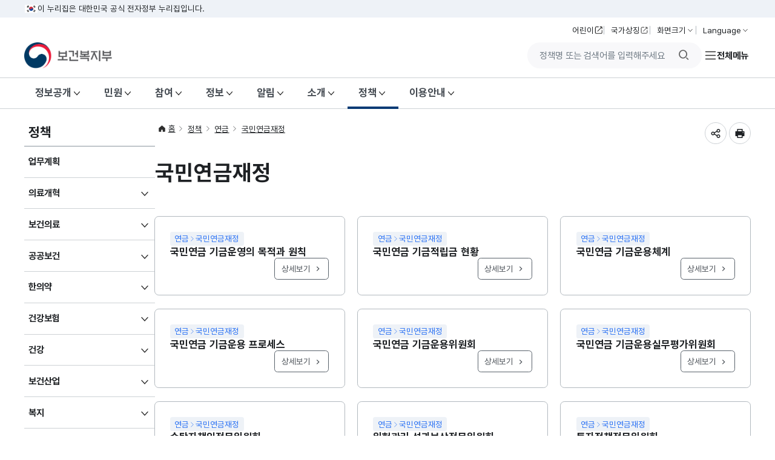

--- FILE ---
content_type: text/html;charset=UTF-8
request_url: https://www.mohw.go.kr/menu.es?mid=a10714030000
body_size: 102893
content:






<!DOCTYPE html>








<html lang="ko">
<head>
    <script>
        if(document.location.protocol == 'http:'){
            document.location.href = document.location.href.replace('http:','https:');
        }
        var newUrl = window.location.href;
        if(newUrl.indexOf("www")==-1){
            window.location.href = newUrl.replace('//', '//www.');
        }
    </script>
    <meta charset="UTF-8">
    
    <meta http-equiv="X-UA-Compatible" content="IE=edge">
    
        <meta name="viewport" content="width=device-width,initial-scale=1.0,minimum-scale=1.0,user-scalable=yes">
    
    
    
    <meta name="title" content="국민연금재정 &lt; 연금 &lt; 정책 : 보건복지부 대표홈페이지">

<meta name="description" content="모든 국민의 건강, 삶의 질 향상을 위해 노력하는 보건복지부 홈페이지입니다.">
    <meta name="keyword" content="보건복지부, 복지부, 보건의료, 공공보건, 한의약, 건강보험, 보건산업, 복지, 사회서비스, 장애인, 인구아동, 출산정책, 아동복지정책, 아동수당, 아동학대, 노인정책, 보육정책, 국민연금, 기초연금">
    <meta name="author" content="모든 국민의 건강, 삶의 질 향상을 위해 노력하는 보건복지부 홈페이지입니다.">

    <meta property="og:type" content="website">
    <meta property="og:site_name" content="보건복지부 대표홈페이지">
    <meta property="og:title" content="국민연금재정 &lt; 연금 &lt; 정책 : 보건복지부 대표홈페이지">
    
    
    
    
    
    
    
    
    <meta property="og:url" content="https://www.mohw.go.kr/menu.es?mid=a10714030000">
    <meta property="og:description" content="모든 국민의 건강, 삶의 질 향상을 위해 노력하는 보건복지부 홈페이지입니다.">
    <meta property="og:image" content="/kor/img/homeimg.png">
    <meta property="og:image:width" content="420">
    <meta property="og:image:height" content="210">


    <meta name="twitter:card" content="summary">
    <meta name="twitter:url" content="https://www.mohw.go.kr/menu.es?mid=a10714030000">
    <meta name="twitter:title" content="국민연금재정 &lt; 연금 &lt; 정책 : 보건복지부 대표홈페이지">
    <meta name="twitter:description" content="모든 국민의 건강, 삶의 질 향상을 위해 노력하는 보건복지부 홈페이지입니다.">
    <meta name="twitter:image" content="/kor/img/homeimg.png">
    <meta name="theme-color" content="#E82856">

    <title>국민연금재정 &lt; 연금 &lt; 정책 : 힘이 되는 평생 친구, 보건복지부</title>

    <link rel="shortcut icon" type="image/x-icon" href="/favicon.ico">
    <!-- 공통 CSS -->
    <link rel="stylesheet" href="/kor/css/krds_default.css">
    <link rel="stylesheet" href="/kor/css/krds_board.css">
    <link rel="stylesheet" href="/font/xeicon.css">
    <link rel="stylesheet" href="/font/PretendardGOV.css">
    <link rel="stylesheet" href="/css/printArea.css" media="print">

    <link rel="stylesheet" href="/kor/css/krds_layout.css">    
    
    <!-- 서브 CSS -->
    <link rel="stylesheet" href="/kor/css/krds_sub.css">  
<link rel="stylesheet" href="/kor/css/daterangepicker.css">
    
    <link rel="stylesheet" href="/kor/css/sub07.css">
    
    
    

    <!-- 공통 JS -->
    <script src="/jquery/js/jquery-3.2.1.min.js"></script>
    <!--script src="/jquery/js/swiper.min.js"></script-->
	<script src="/jquery/js/swiper-bundle.min.js"></script>
    <link rel="stylesheet" href="/jquery/css/swiper.css">
    <script src="/js/global.js"></script>
    <script src="/js/kakao.min.js"></script>
    <script src="/js/func.js?version=20250812"></script>

    <!--[if IE 9]>
    <link rel="stylesheet" href="/kor/css/ie9.css">
    <![endif]-->

    <script>
        Kakao.init('f7b908913f047df6f092f69625e99f4c');

        function ts_recommendHide(){
            $(".ts_recommend_wrap").hide();
        }

        $(function () {
            $('#searchForm').on('submit', function (e) {
                var searchTerm = $('#query').val();
                var rules = /[~!@#$%^&*()+|`=\\\[\]\{\};:'\".<>/?]/g;

                if (rules.test(searchTerm)) {
                    alert("특수문자는 제외하고 검색해주시기 바랍니다.");
                    $('#query').val('')
                    return false;
                } else {
                    return true;
                }
            })

        })

        /** 카카오톡 공유하기(뷰 페이지 링크주소 다른경우 url을 넘겨받아 처리한다.) **/
        function sendKakaoTalk(url) {

            var UserAgent = navigator.userAgent;
            var shareUrl = document.location.href;

            if ( UserAgent.match(/iPhone|iPod|Android|Windows CE|BlackBerry|Symbian|Windows Phone|webOS|Opera Mini|Opera Mobi|POLARIS|IEMobile|lgtelecom|nokia|SonyEricsson/i) == null) {
                alert("카카오톡 공유는 모바일에서만 사용 가능합니다.");
                return false;
            }

            // 모바일인 경우 카카오톡 버튼 생성
            var tempPage = "https://www.mohw.go.kr/kor/pageLink.jsp";

            Kakao.Link.sendScrap({
                requestUrl: tempPage+"?url="+encodeURIComponent(shareUrl)
	   // requestUrl: shareUrl
            });

        }
        $(function (){
            var mid = "a10714030000";
            mid = mid.substring(3,4);
           $("#gnb1 > #head_menu > li.lnb" + mid).addClass("on");
        });
    </script>

    <!-- Google tag (gtag.js) https-->
    <script async src="https://www.googletagmanager.com/gtag/js?id=G-J77WFD3S74"></script>
    <script>
        window.dataLayer = window.dataLayer || [];
        function gtag(){dataLayer.push(arguments);}
        gtag('js', new Date());

        gtag('config', 'G-J77WFD3S74');
    </script>

    
        <!-- 서브 JS -->
        <script src="/ease_src/sEditor/js/HuskyEZCreator.js"></script>
        
        
    
</head>
<body>
<p id="skip_nav">
    <a href="#contents">본문으로 바로가기</a>
    <a href="#gnb1">주메뉴 바로가기</a>
    <a href="#snb">서브메뉴 바로가기</a>
</p>

<div id="hiddenLayer" style="display:none"></div>
<div class="mw" id="mw_temp" style="display:none;"></div>

<div id="wrap">
    <div id="header-top">
        <div class="inner">
            <span class="nuri-txt">이 누리집은 대한민국 공식 전자정부 누리집입니다.</span>
        </div>
    </div>
    <!-- //상단 배너영역  -->

    <header id="header" class="header">
        <!-- 헤더 컨텐츠 영역  -->
        <div class="header-in">
        
        

<!-- 헤더 상단 기타메뉴 -->
<div class="head-body">
    <div class="inner">
        <h1 class="logo">
            <a href="/" title="메인페이지로 이동">
                <img src="/kor/img/layout/header/h_logo_1.png" class="logo-im" alt="보건복지부 로고">
            </a>
        </h1>
        <div class="right">
            <div class="head-etc">
                <ul class="etc-ul">
                    <li class="li"><a href="/kids/index.jsp" class="btn btn-txt ico-go xsm" target="_blank" title="보건복지부 어린이 홈페이지 새창열림">어린이</a></li>
                    <li class="li m-hide"><a onclick="window.open(this.href, 'popupName', 'width=905,height=725,scrollbars=yes'); return false;" href="http://www.mois.go.kr/frt/sub/popup/p_taegugki_banner/screen.do" class="btn btn-txt ico-go xsm" target="_blank" title="행안부 국가상징팝업 새창열기">국가상징</a></li>
                    <li class="li">
                        <div class="drop-wrap zoom-drop">
                            <button type="button" class="btn btn-txt ico-arr-down xsm drop-btn" aria-haspopup="listbox">화면크기</button>
                            <div class="drop-menu">
                                <div class="drop-in">
                                    <ul class="drop-list" role="listbox">
                                        <li><button class="item-link xsm" role="option">작게</button></li>
                                        <li><button class="item-link sm"  role="option">보통</button></li>
                                        <li><button class="item-link md" role="option">조금 크게</button></li>
                                        <li><button class="item-link lg" role="option">크게</button></li>
                                        <li><button class="item-link xlg" role="option">가장크게</button></li>
                                    </ul>
                                    <div class="drop-btm-btn">
                                        <button type="button" class="btn sm btn-txt ico-reset ico-before">초기화</button>
                                    </div>
                                </div>
                            </div>
                        </div>
                    </li>
                    <li class="li">
                        <div class="drop-wrap lang-drop">
                            <button type="button" class="btn btn-txt ico-arr-down xsm drop-btn" aria-haspopup="listbox">Language</button>
                            <div class="drop-menu">
                                <div class="drop-in">
                                    <ul class="drop-list" role="listbox">
                                        <li><a href="/eng/index.jsp" class="item-link ico-go" target="_blank" title="보건복지부 영문홈페이지 새창 열림">English</a></li>
                                    </ul>
                                </div>
                            </div>
                        </div>
                    </li>
                </ul>
            </div>
            <div class="btn-navi-wrap">
				<form id="searchForm" action="/react/search/search.jsp" method="post">
                    <div class="srch_wrap">
                        <button type="button" class="btn open"><i class="xi-search"></i><span class="sr_only">통합검색</span><span class="hdn">창 열기</span></button>
                        <div class="srch">
                            <div class="form_inner">
                                <input type="text" name="searchTerm" id="query" style="ime-mode:active" placeholder="정책명 또는 검색어를 입력해주세요" title="검색어 입력">
                                <button type="button" class="btn btn-ico ico-del sm" style="display:none;"><span class="sr-only">삭제</span></button>
                                <button type="submit"><i class="xi-search"></i><span class="sr_only">검색버튼</span></button>
                            </div>
                        </div>
                        <button type="button" class="btn close"><i class="xi-close"></i><span class="sr_only">통합검색창 닫기</span></button>
                    </div>
                </form> 
                
                <a href="/menu.es?mid=a10810000000" class="btn-navi navi-row all"  id="m-gnb-open">전체메뉴</a>
            </div>
        </div>
    </div>
</div>
<!-- //헤더 상단 기타메뉴 -->


        
            <!-- 웹 : 메뉴 영역 -->
            <nav id="gnb1" class="head-gnb">
                <div class="inner">
                
                

<ul id="head_menu" class="topmenu">
	<li class="lnb1 mnfirst">
		<a href="/menu.es?mid=a10101030000">정보공개</a>
		<div class="submenu" style="display:none;">
			

			<ul class="sub01">
				<li class="sub01 subfirst"><a href="/menu.es?mid=a10101030000">정보공개</a>
					<div>
						<ul class="lnb-detail">
							<li class="lnb-detail-item"><a href="https://www.open.go.kr/infOthbc/infOthbc/infOthbc.do" target="_blank" rel="noopener noreferrer" title="새창으로 이동" class="linkWindow">정보공개제도안내</a></li>
							<li class="lnb-detail-item"><a href="https://www.open.go.kr/com/main/mainView.do" target="_blank" rel="noopener noreferrer" title="새창으로 이동" class="linkWindow">정보공개 청구</a></li>
							<li class="lnb-detail-item"><a href="/menu.es?mid=a10101030100">정보목록</a></li>
							<li class="lnb-detail-item"><a href="/menu.es?mid=a10101050100">비공개 대상정보 세부기준</a></li>
							<li class="lnb-detail-item"><a href="/menu.es?mid=a10101060000">업무위탁</a></li>
						</ul>
					</div>
				</li>
				<li class="sub07"><a href="/menu.es?mid=a10107010000">사전정보공표</a>
					<div>
						<ul class="lnb-detail">
							<li class="lnb-detail-item"><a href="/menu.es?mid=a10107010100">사전정보공표</a></li>
							<li class="lnb-detail-item"><a href="/menu.es?mid=a10107020000">자주찾는 사전정보</a></li>
						</ul>
					</div>
				</li>
				<li class="sub02"><a href="/menu.es?mid=a10102010000">정책실명제</a>
					<div>
						<ul class="lnb-detail">
							<li class="lnb-detail-item"><a href="/menu.es?mid=a10102010000">정책실명제</a></li>
							<li class="lnb-detail-item"><a href="/menu.es?mid=a10102020000">국민신청실명제</a></li>
						</ul>
					</div>
				</li>
				<li class="sub03"><a href="/menu.es?mid=a10103010000">공공누리</a>
					<div>
						<ul class="lnb-detail">
							<li class="lnb-detail-item"><a href="/menu.es?mid=a10103010100">공공누리제도안내</a></li>
							<li class="lnb-detail-item"><a href="/menu.es?mid=a10103020100">공공누리유형안내</a></li>
						</ul>
					</div>
				</li>
				<li class="sub04"><a href="/menu.es?mid=a10104010000">공공데이터개방</a>
					<div>
						<ul class="lnb-detail">
							<li class="lnb-detail-item"><a href="/menu.es?mid=a10104010100">보건복지 공공데이터</a></li>
							<li class="lnb-detail-item"><a href="https://www.mohw.go.kr/meta/metasvc.do" target="_blank" rel="noopener noreferrer" title="새창으로 이동" class="linkWindow">메타데이터 제공서비스</a></li>
							<li class="lnb-detail-item"><a href="http://data.go.kr/tcs/dor/insertDataOfferReqstProcssView.do" target="_blank" rel="noopener noreferrer" title="새창으로 이동" class="linkWindow">공공데이터 제공신청</a></li>
							<li class="lnb-detail-item"><a href="http://data.go.kr/ugs/selectPublicDataUseGuideView.do" target="_blank" rel="noopener noreferrer" title="새창으로 이동" class="linkWindow">이용안내</a></li>
						</ul>
					</div>
				</li>
				<li class="sub05"><a href="/menu.es?mid=a10105010000">정보보호</a>
					<div>
						<ul class="lnb-detail">
							<li class="lnb-detail-item"><a href="/menu.es?mid=a10105010000">개인정보관리현황</a></li>
						</ul>
					</div>
				</li>
				<li class="sub06 sublast"><a href="/menu.es?mid=a10106000000">보건복지 모바일앱 종합안내</a></li>
			</ul>
			

		</div>
	</li>
	<li class="lnb2">
		<a href="/menu.es?mid=a10201000000">민원</a>
		<div class="submenu" style="display:none;">
			

			<ul class="sub02">
				<li class="sub01 subfirst"><a href="/menu.es?mid=a10201010000">민원이용안내</a>
					<div>
						<ul class="lnb-detail">
							<li class="lnb-detail-item"><a href="/menu.es?mid=a10201010000">민원이용안내</a></li>
							<li class="lnb-detail-item"><a href="/menu.es?mid=a10201020000">민원신청</a></li>
							<li class="lnb-detail-item"><a href="/menu.es?mid=a10201030000">나의민원확인</a></li>
							<li class="lnb-detail-item"><a href="https://www.epeople.go.kr/nep/pttn/gnrlPttn/pttnSmlrCaseList.npaid" target="_blank" rel="noopener noreferrer" title="새창으로 이동" class="linkWindow">유사민원검색</a></li>
						</ul>
					</div>
				</li>
				<li class="sub02"><a href="http://lic.mohw.go.kr/" target="_blank" rel="noopener noreferrer" title="새창으로 이동" class="linkWindow">보건의료인 면허(자격) 민원</a></li>
				<li class="sub03"><a href="http://hi.simpan.go.kr/" target="_blank" rel="noopener noreferrer" title="새창으로 이동" class="linkWindow">건강보험분쟁조정위원회</a></li>
				<li class="sub04"><a href="/menu.es?mid=a10204010000">부정비리·공익신고센터</a>
					<div>
						<ul class="lnb-detail">
							<li class="lnb-detail-item"><a href="/menu.es?mid=a10204010000">부정비리·공익신고센터</a></li>
							<li class="lnb-detail-item"><a href="/menu.es?mid=a10204020100">공익신고</a></li>
							<li class="lnb-detail-item"><a href="http://www.longtermcare.or.kr/npbs/g/m/108/openIjstDmdDcltMain.web?menuId=npe0000000590" target="_blank" rel="noopener noreferrer" title="새창으로 이동" class="linkWindow">노인장기요양기관 부당청구 신고포상금제</a></li>
							<li class="lnb-detail-item"><a href="https://ncp.clean.go.kr/cmn/secCtfcKMC.do?menuCode=acs&mapAcs=Y&insttCd=1352000" target="_blank" rel="noopener noreferrer" title="새창으로 이동" class="linkWindow">의약품 유통 부정 비리 신고</a></li>
							<li class="lnb-detail-item"><a href="/menu.es?mid=a10204050000">공직자부조리신고</a></li>
						</ul>
					</div>
				</li>
				<li class="sub05"><a href="/menu.es?mid=a10205010000">부정청탁 및 금품 등 수수 신고</a>
					<div>
						<ul class="lnb-detail">
							<li class="lnb-detail-item"><a href="/menu.es?mid=a10205010000">신고</a></li>
							<li class="lnb-detail-item"><a href="/menu.es?mid=a10205020000">신고내용확인(19.11.21 이전)</a></li>
							<li class="lnb-detail-item"><a href="https://www.clean.go.kr/menu.es?mid=a11201000000" target="_blank" rel="noopener noreferrer" title="새창으로 이동" class="linkWindow">신고내용확인(19.11.21 이후)</a></li>
						</ul>
					</div>
				</li>
				<li class="sub06"><a href="https://www.epeople.go.kr/nep/bdgtWst/selectBdgtWstStmntCntr.npaid" target="_blank" rel="noopener noreferrer" title="새창으로 이동" class="linkWindow">예산낭비신고</a></li>
				<li class="sub07"><a href="https://www.safetyreport.go.kr/api?apiKey=135200000RIT6SJUZ0TTF3T2FD9" target="_blank" rel="noopener noreferrer" title="새창으로 이동" class="linkWindow">안전신문고</a></li>
				<li class="sub08"><a href="https://www.110.go.kr/consult/manual.do" target="_blank" rel="noopener noreferrer" title="새창으로 이동" class="linkWindow">110화상/수화/채팅상담</a></li>
				<li class="sub09"><a href="/menu.es?mid=a10209000000">민원행정서비스헌장</a></li>
				<li class="sub10"><a href="http://www.giro.or.kr/" target="_blank" rel="noopener noreferrer" title="새창으로 이동" class="linkWindow">온라인지로</a></li>
				<li class="sub11 sublast"><a href="/menu.es?mid=a10211000000">국민연금재심사위원회</a></li>
			</ul>
			

		</div>
	</li>
	<li class="lnb3">
		<a href="/menu.es?mid=a10301000000">참여</a>
		<div class="submenu" style="display:none;">
			

			<ul class="sub03">
				<li class="sub01 subfirst"><a href="/menu.es?mid=a10301010000">제안신청</a>
					<div>
						<ul class="lnb-detail">
							<li class="lnb-detail-item"><a href="/menu.es?mid=a10301010000">제안신청</a></li>
							<li class="lnb-detail-item"><a href="/menu.es?mid=a10301020000">나의제안확인</a></li>
							<li class="lnb-detail-item"><a href="/menu.es?mid=a10301030000">공개제안</a></li>
						</ul>
					</div>
				</li>
				<li class="sub02"><a href="/menu.es?mid=a10302010000">적극행정</a>
					<div>
						<ul class="lnb-detail">
							<li class="lnb-detail-item"><a href="/menu.es?mid=a10302010000">제도소개</a></li>
							<li class="lnb-detail-item"><a href="/menu.es?mid=a10302020000">적극행정 자료실</a></li>
							<li class="lnb-detail-item"><a href="http://www.mpm.go.kr/proactivePublicService/" target="_blank" rel="noopener noreferrer" title="새창으로 이동" class="linkWindow">적극행정 국민추천</a></li>
							<li class="lnb-detail-item"><a href="https://www.epeople.go.kr/nep/pttn/negativePttn/NegativePttnCotents.npaid" target="_blank" rel="noopener noreferrer" title="새창으로 이동" class="linkWindow">소극행정 신고</a></li>
						</ul>
					</div>
				</li>
				<li class="sub03"><a href="/menu.es?mid=a10303020000">규제개혁</a>
					<div>
						<ul class="lnb-detail">
							<li class="lnb-detail-item"><a href="/menu.es?mid=a10303020000">규제개혁건의</a></li>
							<li class="lnb-detail-item"><a href="https://www.better.go.kr/zz.main.PortalMain" target="_blank" rel="noopener noreferrer" title="새창으로 이동" class="linkWindow">규제정보포털</a></li>
							<li class="lnb-detail-item"><a href="/menu.es?mid=a10303040000">규제혁신과제</a></li>
							<li class="lnb-detail-item"><a href="/menu.es?mid=a10303050000">규제입증요청</a></li>
						</ul>
					</div>
				</li>
				<li class="sub04"><a href="/menu.es?mid=a10304010000">설문/토론/공청회</a>
					<div>
						<ul class="lnb-detail">
							<li class="lnb-detail-item"><a href="/menu.es?mid=a10304010000">설문조사</a></li>
							<li class="lnb-detail-item"><a href="/menu.es?mid=a10304020000">정책토론</a></li>
							<li class="lnb-detail-item"><a href="/menu.es?mid=a10304030000">전자공청회</a></li>
						</ul>
					</div>
				</li>
				<li class="sub05"><a href="/menu.es?mid=a10305010000">장관과의 대화</a>
					<div>
						<ul class="lnb-detail">
							<li class="lnb-detail-item"><a href="/menu.es?mid=a10305010000">글작성</a></li>
							<li class="lnb-detail-item"><a href="/menu.es?mid=a10305020000">답글확인</a></li>
						</ul>
					</div>
				</li>
				<li class="sub06"><a href="/menu.es?mid=a10306010000">모범공직자추천</a>
					<div>
						<ul class="lnb-detail">
							<li class="lnb-detail-item"><a href="/menu.es?mid=a10306010000">글작성</a></li>
							<li class="lnb-detail-item"><a href="/menu.es?mid=a10306020000">답글확인</a></li>
						</ul>
					</div>
				</li>
				<li class="sub07"><a href="/menu.es?mid=a10307000000">정부포상공개검증</a></li>
				<li class="sub08"><a href="/menu.es?mid=a10308010000">나눔문화</a>
					<div>
						<ul class="lnb-detail">
							<li class="lnb-detail-item"><a href="/menu.es?mid=a10308010000">대한민국 나눔국민대상</a></li>
							<li class="lnb-detail-item"><a href="/menu.es?mid=a10308020000">대한민국 나눔국민대상 국민공모</a></li>
							<li class="lnb-detail-item"><a href="/menu.es?mid=a10308030000">홍보영상</a></li>
						</ul>
					</div>
				</li>
				<li class="sub13 sublast"><a href="/menu.es?mid=a10313000000">전공의 보호·신고센터</a></li>
			</ul>
			

		</div>
	</li>
	<li class="lnb4">
		<a href="/menu.es?mid=a10401000000">정보</a>
		<div class="submenu" style="display:none;">
			

			<ul class="sub04">
				<li class="sub01 subfirst"><a href="/menu.es?mid=a10401000000">주요계획</a></li>
				<li class="sub02"><a href="/menu.es?mid=a10402000000">사업</a></li>
				<li class="sub03"><a href="/menu.es?mid=a10403000000">예결산</a></li>
				<li class="sub04"><a href="/menu.es?mid=a10404000000">계약</a></li>
				<li class="sub05"><a href="/menu.es?mid=a10405010000">감사</a>
					<div>
						<ul class="lnb-detail">
							<li class="lnb-detail-item"><a href="/menu.es?mid=a10405010100">감사결과</a></li>
							<li class="lnb-detail-item"><a href="/menu.es?mid=a10405020000">청렴부패방지</a></li>
						</ul>
					</div>
				</li>
				<li class="sub06"><a href="/menu.es?mid=a10406010000">통계</a>
					<div>
						<ul class="lnb-detail">
							<li class="lnb-detail-item"><a href="/menu.es?mid=a10406010100">승인통계</a></li>
							<li class="lnb-detail-item"><a href="/menu.es?mid=a10406020000">e-나라지표</a></li>
							<li class="lnb-detail-item"><a href="/menu.es?mid=a10406030000">관련주요사이트</a></li>
						</ul>
					</div>
				</li>
				<li class="sub08"><a href="/menu.es?mid=a10408010000">복지행정지원</a>
					<div>
						<ul class="lnb-detail">
							<li class="lnb-detail-item"><a href="/menu.es?mid=a10408010100">지역사회보장계획</a></li>
							<li class="lnb-detail-item"><a href="/menu.es?mid=a10408020000">공공복지전달체계</a></li>
						</ul>
					</div>
				</li>
				<li class="sub09"><a href="/menu.es?mid=a10409010000">법령</a>
					<div>
						<ul class="lnb-detail">
							<li class="lnb-detail-item"><a href="/menu.es?mid=a10409010000">법률/시행령/시행규칙</a></li>
							<li class="lnb-detail-item"><a href="/menu.es?mid=a10409020000">훈령/예규/고시/지침</a></li>
							<li class="lnb-detail-item"><a href="/menu.es?mid=a10409030000">입법/행정예고 전자공청회</a></li>
						</ul>
					</div>
				</li>
				<li class="sub10"><a href="/menu.es?mid=a10410020000">홍보자료</a>
					<div>
						<ul class="lnb-detail">
							<li class="lnb-detail-item"><a href="/menu.es?mid=a10410020000">카드뉴스</a></li>
							<li class="lnb-detail-item"><a href="/menu.es?mid=a10410030100">간행물</a></li>
							<li class="lnb-detail-item"><a href="http://www.youtube.com/channel/UCRsetXyMdNsR4M9KvA-a_fg" target="_blank" rel="noopener noreferrer" title="새창으로 이동" class="linkWindow">영상</a></li>
							<li class="lnb-detail-item"><a href="/menu.es?mid=a10410050000">영상으로 보는 소식</a></li>
						</ul>
					</div>
				</li>
				<li class="sub11"><a href="/menu.es?mid=a10411010100">연구/조사/발간자료</a></li>
				<li class="sub12"><a href="/menu.es?mid=a10412000000">현황</a></li>
				<li class="sub13"><a href="/menu.es?mid=a10413000000">법인/시설/단체</a></li>
				<li class="sub14"><a href="/menu.es?mid=a10414000000">업무추진비</a></li>
				<li class="sub15 sublast"><a href="/menu.es?mid=a10415010000">인구교육</a>
					<div>
						<ul class="lnb-detail">
							<li class="lnb-detail-item"><a href="/menu.es?mid=a10415010000">소개</a></li>
							<li class="lnb-detail-item"><a href="/menu.es?mid=a10415020000">인구교육알림</a></li>
							<li class="lnb-detail-item"><a href="/menu.es?mid=a10415030000">인구교육자료</a></li>
						</ul>
					</div>
				</li>
			</ul>
			

		</div>
	</li>
	<li class="lnb5">
		<a href="/menu.es?mid=a10501000000">알림</a>
		<div class="submenu" style="display:none;">
			

			<ul class="sub05">
				<li class="sub01 subfirst"><a href="/menu.es?mid=a10501010100">공지사항</a></li>
				<li class="sub02"><a href="/menu.es?mid=a10502000000">입찰안내</a></li>
				<li class="sub03"><a href="/menu.es?mid=a10503010000">보도자료</a></li>
				<li class="sub04"><a href="/menu.es?mid=a10504000000">보도설명</a></li>
				<li class="sub05"><a href="/menu.es?mid=a10505000000">포토뉴스</a></li>
				<li class="sub06"><a href="/menu.es?mid=a10506010000">요양기관 현지조사</a>
					<div>
						<ul class="lnb-detail">
							<li class="lnb-detail-item"><a href="/menu.es?mid=a10506010000">요양기관현지조사안내</a></li>
							<li class="lnb-detail-item"><a href="/menu.es?mid=a10506020000">현지조사사전예고</a></li>
						</ul>
					</div>
				</li>
				<li class="sub07"><a href="/menu.es?mid=a10507010100">명단공표</a>
					<div>
						<ul class="lnb-detail">
							<li class="lnb-detail-item"><a href="/menu.es?mid=a10507010100">건강보험 거짓청구 요양기관 명단공표</a></li>
							<li class="lnb-detail-item"><a href="/menu.es?mid=a10507030100">보조금부정수급자 명단공표</a></li>
							<li class="lnb-detail-item"><a href="/menu.es?mid=a10507040100">불법 개설 의료기관 실태조사 결과 공표</a></li>
						</ul>
					</div>
				</li>
				<li class="sub08"><a href="/menu.es?mid=a10508010000">협동조합경영공시</a>
					<div>
						<ul class="lnb-detail">
							<li class="lnb-detail-item"><a href="http://www.coop.go.kr/" target="_blank" rel="noopener noreferrer" title="새창으로 이동" class="linkWindow">협동조합경영공시</a></li>
							<li class="lnb-detail-item"><a href="/menu.es?mid=a10508020000">경영공시 조회</a></li>
						</ul>
					</div>
				</li>
				<li class="sub09"><a href="/menu.es?mid=a10509000000">팝업존</a></li>
				<li class="sub10 sublast"><a href="/menu.es?mid=a10510000000">배너모음</a></li>
			</ul>
			

		</div>
	</li>
	<li class="lnb6">
		<a href="/menu.es?mid=a10602000000">소개</a>
		<div class="submenu" style="display:none;">
			

			<ul class="sub06">
				<li class="sub02 subfirst"><a href="/menu.es?mid=a10602000000">연혁</a></li>
				<li class="sub03"><a href="/menu.es?mid=a10603010000">정부상징</a>
					<div>
						<ul class="lnb-detail">
							<li class="lnb-detail-item"><a href="/menu.es?mid=a10603010000">정부상징</a></li>
							<li class="lnb-detail-item"><a href="/menu.es?mid=a10603020000">색상/시그니처</a></li>
							<li class="lnb-detail-item"><a href="/menu.es?mid=a10603030000">그래픽모티프</a></li>
							<li class="lnb-detail-item"><a href="/menu.es?mid=a10603040000">활용</a></li>
						</ul>
					</div>
				</li>
				<li class="sub04"><a href="/menu.es?mid=a10604010000">조직</a>
					<div>
						<ul class="lnb-detail">
							<li class="lnb-detail-item"><a href="/menu.es?mid=a10604010000">조직도</a></li>
							<li class="lnb-detail-item"><a href="/menu.es?mid=a10604020000">소속기관</a></li>
							<li class="lnb-detail-item"><a href="/menu.es?mid=a10604030000">산하 공공기관</a></li>
							<li class="lnb-detail-item"><a href="/menu.es?mid=a10604040000">부서안내</a></li>
						</ul>
					</div>
				</li>
				<li class="sub05"><a href="/menu.es?mid=a10605010000">장관소개</a>
					<div>
						<ul class="lnb-detail">
							<li class="lnb-detail-item"><a href="/menu.es?mid=a10605010000">인사말</a></li>
							<li class="lnb-detail-item"><a href="/menu.es?mid=a10605020000">장관약력</a></li>
							<li class="lnb-detail-item"><a href="/menu.es?mid=a10605030000">장관일정</a></li>
							<li class="lnb-detail-item"><a href="/menu.es?mid=a10605040000">현장앨범</a></li>
							<li class="lnb-detail-item"><a href="https://www.youtube.com/playlist?list=PL_-Emxqwow0DoI2Wi2w9sijwakXuyu2yx" target="_blank" rel="noopener noreferrer" title="새창으로 이동" class="linkWindow">현장방문</a></li>
							<li class="lnb-detail-item"><a href="/menu.es?mid=a10605060000">역대장관</a></li>
						</ul>
					</div>
				</li>
				<li class="sub06"><a href="/menu.es?mid=a10606010000">제1차관소개</a>
					<div>
						<ul class="lnb-detail">
							<li class="lnb-detail-item"><a href="/menu.es?mid=a10606010000">차관약력</a></li>
							<li class="lnb-detail-item"><a href="/menu.es?mid=a10606020000">차관일정</a></li>
							<li class="lnb-detail-item"><a href="/menu.es?mid=a10606030000">현장앨범</a></li>
							<li class="lnb-detail-item"><a href="/menu.es?mid=a10606040000">역대차관</a></li>
						</ul>
					</div>
				</li>
				<li class="sub07"><a href="/menu.es?mid=a10607010000">제2차관소개</a>
					<div>
						<ul class="lnb-detail">
							<li class="lnb-detail-item"><a href="/menu.es?mid=a10607010000">차관약력</a></li>
							<li class="lnb-detail-item"><a href="/menu.es?mid=a10607020000">차관일정</a></li>
							<li class="lnb-detail-item"><a href="/menu.es?mid=a10607030000">현장앨범</a></li>
							<li class="lnb-detail-item"><a href="/menu.es?mid=a10607040000">역대차관</a></li>
						</ul>
					</div>
				</li>
				<li class="sub08"><a href="/menu.es?mid=a10608000000">오시는길</a></li>
				<li class="sub09 sublast"><a href="/menu.es?mid=a10609000000">후원명칭 사용승인 현황</a></li>
			</ul>
			

		</div>
	</li>
	<li class="lnb7">
		<a href="/menu.es?mid=a10701000000">정책</a>
		<div class="submenu" style="display:none;">
			

			<ul class="sub07">
				<li class="sub01 subfirst"><a href="/menu.es?mid=a10701000000">업무계획</a></li>
				<li class="sub15"><a href="/menu.es?mid=a10715060000">의료개혁</a>
					<div>
						<ul class="lnb-detail">
							<li class="lnb-detail-item"><a href="/menu.es?mid=a10715060000">추진배경 및 방향</a></li>
							<li class="lnb-detail-item"><a href="/menu.es?mid=a10715020000">의료개혁 4대 과제</a></li>
							<li class="lnb-detail-item"><a href="/menu.es?mid=a10715090000">의사인력 확대 방안 및 일일브리핑</a></li>
							<li class="lnb-detail-item"><a href="/menu.es?mid=a10715100000">제2차 국민건강보험 종합 계획</a></li>
							<li class="lnb-detail-item"><a href="/menu.es?mid=a10715030000">Q&A</a></li>
							<li class="lnb-detail-item"><a href="/menu.es?mid=a10715040000">팩트체크 및 입장</a></li>
							<li class="lnb-detail-item"><a href="/menu.es?mid=a10715050000">정책소통자료</a></li>
						</ul>
					</div>
				</li>
				<li class="sub02"><a href="/menu.es?mid=a10702010000">보건의료</a>
					<div>
						<ul class="lnb-detail">
							<li class="lnb-detail-item"><a href="/menu.es?mid=a10702010000">보건의료정책</a></li>
							<li class="lnb-detail-item"><a href="/menu.es?mid=a10702020000">의료자원정책</a></li>
							<li class="lnb-detail-item"><a href="/menu.es?mid=a10702030000">의료기관정책</a></li>
							<li class="lnb-detail-item"><a href="/menu.es?mid=a10702040000">약무정책</a></li>
							<li class="lnb-detail-item"><a href="/menu.es?mid=a10702060100">의사인력 수급추계위원회</a></li>
						</ul>
					</div>
				</li>
				<li class="sub03"><a href="/menu.es?mid=a10703010000">공공보건</a>
					<div>
						<ul class="lnb-detail">
							<li class="lnb-detail-item"><a href="/menu.es?mid=a10703010000">질병정책</a></li>
							<li class="lnb-detail-item"><a href="/menu.es?mid=a10703020000">공공의료</a></li>
							<li class="lnb-detail-item"><a href="/menu.es?mid=a10703030000">응급의료</a></li>
							<li class="lnb-detail-item"><a href="/menu.es?mid=a10703040000">생명윤리정책</a></li>
							<li class="lnb-detail-item"><a href="/menu.es?mid=a10703050000">혈액장기정책</a></li>
						</ul>
					</div>
				</li>
				<li class="sub04"><a href="/menu.es?mid=a10704010000">한의약</a>
					<div>
						<ul class="lnb-detail">
							<li class="lnb-detail-item"><a href="/menu.es?mid=a10704010000">한의약정책</a></li>
							<li class="lnb-detail-item"><a href="/menu.es?mid=a10704020000">한의약산업</a></li>
						</ul>
					</div>
				</li>
				<li class="sub05"><a href="/menu.es?mid=a10705010000">건강보험</a>
					<div>
						<ul class="lnb-detail">
							<li class="lnb-detail-item"><a href="/menu.es?mid=a10705010000">보험정책</a></li>
							<li class="lnb-detail-item"><a href="/menu.es?mid=a10705020000">보험급여</a></li>
							<li class="lnb-detail-item"><a href="/menu.es?mid=a10705030000">보험약제</a></li>
							<li class="lnb-detail-item"><a href="/menu.es?mid=a10705040000">보험평가</a></li>
						</ul>
					</div>
				</li>
				<li class="sub06"><a href="/menu.es?mid=a10706010000">건강</a>
					<div>
						<ul class="lnb-detail">
							<li class="lnb-detail-item"><a href="/menu.es?mid=a10706010000">건강정책</a></li>
							<li class="lnb-detail-item"><a href="/menu.es?mid=a10706020000">건강증진</a></li>
							<li class="lnb-detail-item"><a href="/menu.es?mid=a10706030000">구강건강</a></li>
							<li class="lnb-detail-item"><a href="/menu.es?mid=a10706040000">정신건강정책</a></li>
						</ul>
					</div>
				</li>
				<li class="sub07"><a href="/menu.es?mid=a10707010000">보건산업</a>
					<div>
						<ul class="lnb-detail">
							<li class="lnb-detail-item"><a href="/menu.es?mid=a10707010000">보건산업정책</a></li>
							<li class="lnb-detail-item"><a href="/menu.es?mid=a10707020000">보건의료기술개발</a></li>
						</ul>
					</div>
				</li>
				<li class="sub08"><a href="/menu.es?mid=a10708010000">복지</a>
					<div>
						<ul class="lnb-detail">
							<li class="lnb-detail-item"><a href="/menu.es?mid=a10708010000">기초생활보장</a></li>
							<li class="lnb-detail-item"><a href="/menu.es?mid=a10708020000">자활정책</a></li>
							<li class="lnb-detail-item"><a href="/menu.es?mid=a10708030000">기초의료보장</a></li>
							<li class="lnb-detail-item"><a href="/menu.es?mid=a10708040000">지역복지</a></li>
						</ul>
					</div>
				</li>
				<li class="sub09"><a href="/menu.es?mid=a10709010000">사회서비스</a>
					<div>
						<ul class="lnb-detail">
							<li class="lnb-detail-item"><a href="/menu.es?mid=a10709010000">사회서비스 정책</a></li>
							<li class="lnb-detail-item"><a href="/menu.es?mid=a10709020000">사회서비스 사업</a></li>
						</ul>
					</div>
				</li>
				<li class="sub10"><a href="/menu.es?mid=a10710010000">장애인</a>
					<div>
						<ul class="lnb-detail">
							<li class="lnb-detail-item"><a href="/menu.es?mid=a10710010000">장애인정책</a></li>
							<li class="lnb-detail-item"><a href="/menu.es?mid=a10710020000">장애인권익지원</a></li>
							<li class="lnb-detail-item"><a href="/menu.es?mid=a10710030000">장애인자립기반</a></li>
							<li class="lnb-detail-item"><a href="/menu.es?mid=a10710040000">장애인서비스</a></li>
							<li class="lnb-detail-item"><a href="/menu.es?mid=a10710060000">장애인건강</a></li>
							<li class="lnb-detail-item"><a href="/menu.es?mid=a10710050000">알림마당</a></li>
						</ul>
					</div>
				</li>
				<li class="sub11"><a href="/menu.es?mid=a10711010000">인구아동</a>
					<div>
						<ul class="lnb-detail">
							<li class="lnb-detail-item"><a href="/menu.es?mid=a10711010000">인구정책</a></li>
							<li class="lnb-detail-item"><a href="/menu.es?mid=a10711020000">출산정책</a></li>
							<li class="lnb-detail-item"><a href="/menu.es?mid=a10711030000">아동복지정책</a></li>
							<li class="lnb-detail-item"><a href="/menu.es?mid=a10711040000">아동보호자립</a></li>
							<li class="lnb-detail-item"><a href="/menu.es?mid=a10711050000">아동학대</a></li>
						</ul>
					</div>
				</li>
				<li class="sub12"><a href="/menu.es?mid=a10712010000">노인</a>
					<div>
						<ul class="lnb-detail">
							<li class="lnb-detail-item"><a href="/menu.es?mid=a10712010000">노인정책</a></li>
							<li class="lnb-detail-item"><a href="/menu.es?mid=a10712020000">노인지원</a></li>
							<li class="lnb-detail-item"><a href="/menu.es?mid=a10712030000">요양보험제도</a></li>
							<li class="lnb-detail-item"><a href="/menu.es?mid=a10712040000">요양보험운영</a></li>
						</ul>
					</div>
				</li>
				<li class="sub14 sublast"><a href="/menu.es?mid=a10714010000">연금</a>
					<div>
						<ul class="lnb-detail">
							<li class="lnb-detail-item"><a href="/menu.es?mid=a10714010000">국민연금정책</a></li>
							<li class="lnb-detail-item"><a href="/menu.es?mid=a10714020000">국민연금재정계산</a></li>
							<li class="lnb-detail-item"><a href="/menu.es?mid=a10714030000">국민연금재정</a></li>
							<li class="lnb-detail-item"><a href="/menu.es?mid=a10714040000">기초연금</a></li>
							<li class="lnb-detail-item"><a href="/menu.es?mid=a10714050100">자료실</a></li>
							<li class="lnb-detail-item"><a href="/menu.es?mid=a10714060000">연금개혁 Q&A</a></li>
						</ul>
					</div>
				</li>
			</ul>
			

		</div>
	</li>
	<li class="lnb8 mnlast">
		<a href="/menu.es?mid=a10801000000">이용안내</a>
		<div class="submenu" style="display:none;">
			

			<ul class="sub08">
				<li class="sub01 subfirst"><a href="/menu.es?mid=a10801000000">홈페이지이용안내</a></li>
				<li class="sub02"><a href="/menu.es?mid=a10802000000">자주 묻는 질문</a></li>
				<li class="sub03"><a href="/menu.es?mid=a10803010000">개인정보처리방침</a>
					<div>
						<ul class="lnb-detail">
							<li class="lnb-detail-item"><a href="/menu.es?mid=a10803010000">보건복지부 개인정보처리방침</a></li>
							<li class="lnb-detail-item"><a href="/menu.es?mid=a10803020000">이전 처리방침</a></li>
						</ul>
					</div>
				</li>
				<li class="sub04"><a href="/menu.es?mid=a10804010000">고정형 영상정보처리기기 운영방침</a>
					<div>
						<ul class="lnb-detail">
							<li class="lnb-detail-item"><a href="/menu.es?mid=a10804010000">고정형 영상정보처리기기 운영방침</a></li>
							<li class="lnb-detail-item"><a href="/menu.es?mid=a10804020000">이전 처리방침</a></li>
						</ul>
					</div>
				</li>
				<li class="sub06"><a href="/menu.es?mid=a10806000000">뷰어다운로드</a></li>
				<li class="sub07"><a href="/menu.es?mid=a10807000000">정보구독</a></li>
				<li class="sub08"><a href="/menu.es?mid=a10808000000">장애인이용안내</a></li>
				<li class="sub09"><a href="/menu.es?mid=a10809000000">홈페이지 기능오류신고</a></li>
				<li class="sub10"><a href="/menu.es?mid=a10810000000">전체보기</a></li>
				<li class="sub11 sublast"><a href="/menu.es?mid=a10811000000">ㄱ~ㅎ 색인</a></li>
			</ul>
			

		</div>
	</li>
</ul>


                
                </div>
            </nav>
            <!-- //웹 : 메뉴 영역 -->
        </div>
        <!-- //헤더 컨텐츠 영역  -->

        <!-- 모바일 : 전체메뉴 -->
        <nav id="m-gnb" class="m-gnb-wrap">
            <div class="m-gnb-in type1">
                <div class="m-gnb-head">
                    <div class="m-gnb-top-etc">
                    </div>
                </div>
                <div class="m-gnb-body">
                    <div class="m-gnb-menu type1">
                    
                    

<ul id="head_menu_all" class="topmenu_all">
	<li class="lnb1 mnfirst">
		<a href="/menu.es?mid=a10101030000">정보공개</a>
		<div class="submenu">
			<ul class="sub01">
				<li class="sub01 subfirst"><a href="/menu.es?mid=a10101030000">정보공개</a>
					<div>
						<ul class="lnb-detail">
							<li class="lnb-detail-item"><a href="https://www.open.go.kr/infOthbc/infOthbc/infOthbc.do" target="_blank" rel="noopener noreferrer" title="새창으로 이동" class="linkWindow">정보공개제도안내</a></li>
							<li class="lnb-detail-item"><a href="https://www.open.go.kr/com/main/mainView.do" target="_blank" rel="noopener noreferrer" title="새창으로 이동" class="linkWindow">정보공개 청구</a></li>
							<li class="lnb-detail-item"><a href="/menu.es?mid=a10101030100">정보목록</a></li>
							<li class="lnb-detail-item"><a href="/menu.es?mid=a10101050100">비공개 대상정보 세부기준</a></li>
							<li class="lnb-detail-item"><a href="/menu.es?mid=a10101060000">업무위탁</a></li>
						</ul>
					</div>
				</li>
				<li class="sub07"><a href="/menu.es?mid=a10107010000">사전정보공표</a>
					<div>
						<ul class="lnb-detail">
							<li class="lnb-detail-item"><a href="/menu.es?mid=a10107010100">사전정보공표</a></li>
							<li class="lnb-detail-item"><a href="/menu.es?mid=a10107020000">자주찾는 사전정보</a></li>
						</ul>
					</div>
				</li>
				<li class="sub02"><a href="/menu.es?mid=a10102010000">정책실명제</a>
					<div>
						<ul class="lnb-detail">
							<li class="lnb-detail-item"><a href="/menu.es?mid=a10102010000">정책실명제</a></li>
							<li class="lnb-detail-item"><a href="/menu.es?mid=a10102020000">국민신청실명제</a></li>
						</ul>
					</div>
				</li>
				<li class="sub03"><a href="/menu.es?mid=a10103010000">공공누리</a>
					<div>
						<ul class="lnb-detail">
							<li class="lnb-detail-item"><a href="/menu.es?mid=a10103010100">공공누리제도안내</a></li>
							<li class="lnb-detail-item"><a href="/menu.es?mid=a10103020100">공공누리유형안내</a></li>
						</ul>
					</div>
				</li>
				<li class="sub04"><a href="/menu.es?mid=a10104010000">공공데이터개방</a>
					<div>
						<ul class="lnb-detail">
							<li class="lnb-detail-item"><a href="/menu.es?mid=a10104010100">보건복지 공공데이터</a></li>
							<li class="lnb-detail-item"><a href="https://www.mohw.go.kr/meta/metasvc.do" target="_blank" rel="noopener noreferrer" title="새창으로 이동" class="linkWindow">메타데이터 제공서비스</a></li>
							<li class="lnb-detail-item"><a href="http://data.go.kr/tcs/dor/insertDataOfferReqstProcssView.do" target="_blank" rel="noopener noreferrer" title="새창으로 이동" class="linkWindow">공공데이터 제공신청</a></li>
							<li class="lnb-detail-item"><a href="http://data.go.kr/ugs/selectPublicDataUseGuideView.do" target="_blank" rel="noopener noreferrer" title="새창으로 이동" class="linkWindow">이용안내</a></li>
						</ul>
					</div>
				</li>
				<li class="sub05"><a href="/menu.es?mid=a10105010000">정보보호</a>
					<div>
						<ul class="lnb-detail">
							<li class="lnb-detail-item"><a href="/menu.es?mid=a10105010000">개인정보관리현황</a></li>
						</ul>
					</div>
				</li>
				<li class="sub06 sublast"><a href="/menu.es?mid=a10106000000">보건복지 모바일앱 종합안내</a></li>
			</ul>
		</div>
	</li>
	<li class="lnb2">
		<a href="/menu.es?mid=a10201000000">민원</a>
		<div class="submenu">
			<ul class="sub02">
				<li class="sub01 subfirst"><a href="/menu.es?mid=a10201010000">민원이용안내</a>
					<div>
						<ul class="lnb-detail">
							<li class="lnb-detail-item"><a href="/menu.es?mid=a10201010000">민원이용안내</a></li>
							<li class="lnb-detail-item"><a href="/menu.es?mid=a10201020000">민원신청</a></li>
							<li class="lnb-detail-item"><a href="/menu.es?mid=a10201030000">나의민원확인</a></li>
							<li class="lnb-detail-item"><a href="https://www.epeople.go.kr/nep/pttn/gnrlPttn/pttnSmlrCaseList.npaid" target="_blank" rel="noopener noreferrer" title="새창으로 이동" class="linkWindow">유사민원검색</a></li>
						</ul>
					</div>
				</li>
				<li class="sub02"><a href="http://lic.mohw.go.kr/" target="_blank" rel="noopener noreferrer" title="새창으로 이동" class="linkWindow">보건의료인 면허(자격) 민원</a></li>
				<li class="sub03"><a href="http://hi.simpan.go.kr/" target="_blank" rel="noopener noreferrer" title="새창으로 이동" class="linkWindow">건강보험분쟁조정위원회</a></li>
				<li class="sub04"><a href="/menu.es?mid=a10204010000">부정비리·공익신고센터</a>
					<div>
						<ul class="lnb-detail">
							<li class="lnb-detail-item"><a href="/menu.es?mid=a10204010000">부정비리·공익신고센터</a></li>
							<li class="lnb-detail-item"><a href="/menu.es?mid=a10204020100">공익신고</a></li>
							<li class="lnb-detail-item"><a href="http://www.longtermcare.or.kr/npbs/g/m/108/openIjstDmdDcltMain.web?menuId=npe0000000590" target="_blank" rel="noopener noreferrer" title="새창으로 이동" class="linkWindow">노인장기요양기관 부당청구 신고포상금제</a></li>
							<li class="lnb-detail-item"><a href="https://ncp.clean.go.kr/cmn/secCtfcKMC.do?menuCode=acs&mapAcs=Y&insttCd=1352000" target="_blank" rel="noopener noreferrer" title="새창으로 이동" class="linkWindow">의약품 유통 부정 비리 신고</a></li>
							<li class="lnb-detail-item"><a href="/menu.es?mid=a10204050000">공직자부조리신고</a></li>
						</ul>
					</div>
				</li>
				<li class="sub05"><a href="/menu.es?mid=a10205010000">부정청탁 및 금품 등 수수 신고</a>
					<div>
						<ul class="lnb-detail">
							<li class="lnb-detail-item"><a href="/menu.es?mid=a10205010000">신고</a></li>
							<li class="lnb-detail-item"><a href="/menu.es?mid=a10205020000">신고내용확인(19.11.21 이전)</a></li>
							<li class="lnb-detail-item"><a href="https://www.clean.go.kr/menu.es?mid=a11201000000" target="_blank" rel="noopener noreferrer" title="새창으로 이동" class="linkWindow">신고내용확인(19.11.21 이후)</a></li>
						</ul>
					</div>
				</li>
				<li class="sub06"><a href="https://www.epeople.go.kr/nep/bdgtWst/selectBdgtWstStmntCntr.npaid" target="_blank" rel="noopener noreferrer" title="새창으로 이동" class="linkWindow">예산낭비신고</a></li>
				<li class="sub07"><a href="https://www.safetyreport.go.kr/api?apiKey=135200000RIT6SJUZ0TTF3T2FD9" target="_blank" rel="noopener noreferrer" title="새창으로 이동" class="linkWindow">안전신문고</a></li>
				<li class="sub08"><a href="https://www.110.go.kr/consult/manual.do" target="_blank" rel="noopener noreferrer" title="새창으로 이동" class="linkWindow">110화상/수화/채팅상담</a></li>
				<li class="sub09"><a href="/menu.es?mid=a10209000000">민원행정서비스헌장</a></li>
				<li class="sub10"><a href="http://www.giro.or.kr/" target="_blank" rel="noopener noreferrer" title="새창으로 이동" class="linkWindow">온라인지로</a></li>
				<li class="sub11 sublast"><a href="/menu.es?mid=a10211000000">국민연금재심사위원회</a></li>
			</ul>
		</div>
	</li>
	<li class="lnb3">
		<a href="/menu.es?mid=a10301000000">참여</a>
		<div class="submenu">
			<ul class="sub03">
				<li class="sub01 subfirst"><a href="/menu.es?mid=a10301010000">제안신청</a>
					<div>
						<ul class="lnb-detail">
							<li class="lnb-detail-item"><a href="/menu.es?mid=a10301010000">제안신청</a></li>
							<li class="lnb-detail-item"><a href="/menu.es?mid=a10301020000">나의제안확인</a></li>
							<li class="lnb-detail-item"><a href="/menu.es?mid=a10301030000">공개제안</a></li>
						</ul>
					</div>
				</li>
				<li class="sub02"><a href="/menu.es?mid=a10302010000">적극행정</a>
					<div>
						<ul class="lnb-detail">
							<li class="lnb-detail-item"><a href="/menu.es?mid=a10302010000">제도소개</a></li>
							<li class="lnb-detail-item"><a href="/menu.es?mid=a10302020000">적극행정 자료실</a></li>
							<li class="lnb-detail-item"><a href="http://www.mpm.go.kr/proactivePublicService/" target="_blank" rel="noopener noreferrer" title="새창으로 이동" class="linkWindow">적극행정 국민추천</a></li>
							<li class="lnb-detail-item"><a href="https://www.epeople.go.kr/nep/pttn/negativePttn/NegativePttnCotents.npaid" target="_blank" rel="noopener noreferrer" title="새창으로 이동" class="linkWindow">소극행정 신고</a></li>
						</ul>
					</div>
				</li>
				<li class="sub03"><a href="/menu.es?mid=a10303020000">규제개혁</a>
					<div>
						<ul class="lnb-detail">
							<li class="lnb-detail-item"><a href="/menu.es?mid=a10303020000">규제개혁건의</a></li>
							<li class="lnb-detail-item"><a href="https://www.better.go.kr/zz.main.PortalMain" target="_blank" rel="noopener noreferrer" title="새창으로 이동" class="linkWindow">규제정보포털</a></li>
							<li class="lnb-detail-item"><a href="/menu.es?mid=a10303040000">규제혁신과제</a></li>
							<li class="lnb-detail-item"><a href="/menu.es?mid=a10303050000">규제입증요청</a></li>
						</ul>
					</div>
				</li>
				<li class="sub04"><a href="/menu.es?mid=a10304010000">설문/토론/공청회</a>
					<div>
						<ul class="lnb-detail">
							<li class="lnb-detail-item"><a href="/menu.es?mid=a10304010000">설문조사</a></li>
							<li class="lnb-detail-item"><a href="/menu.es?mid=a10304020000">정책토론</a></li>
							<li class="lnb-detail-item"><a href="/menu.es?mid=a10304030000">전자공청회</a></li>
						</ul>
					</div>
				</li>
				<li class="sub05"><a href="/menu.es?mid=a10305010000">장관과의 대화</a>
					<div>
						<ul class="lnb-detail">
							<li class="lnb-detail-item"><a href="/menu.es?mid=a10305010000">글작성</a></li>
							<li class="lnb-detail-item"><a href="/menu.es?mid=a10305020000">답글확인</a></li>
						</ul>
					</div>
				</li>
				<li class="sub06"><a href="/menu.es?mid=a10306010000">모범공직자추천</a>
					<div>
						<ul class="lnb-detail">
							<li class="lnb-detail-item"><a href="/menu.es?mid=a10306010000">글작성</a></li>
							<li class="lnb-detail-item"><a href="/menu.es?mid=a10306020000">답글확인</a></li>
						</ul>
					</div>
				</li>
				<li class="sub07"><a href="/menu.es?mid=a10307000000">정부포상공개검증</a></li>
				<li class="sub08"><a href="/menu.es?mid=a10308010000">나눔문화</a>
					<div>
						<ul class="lnb-detail">
							<li class="lnb-detail-item"><a href="/menu.es?mid=a10308010000">대한민국 나눔국민대상</a></li>
							<li class="lnb-detail-item"><a href="/menu.es?mid=a10308020000">대한민국 나눔국민대상 국민공모</a></li>
							<li class="lnb-detail-item"><a href="/menu.es?mid=a10308030000">홍보영상</a></li>
						</ul>
					</div>
				</li>
				<li class="sub13 sublast"><a href="/menu.es?mid=a10313000000">전공의 보호·신고센터</a></li>
			</ul>
		</div>
	</li>
	<li class="lnb4">
		<a href="/menu.es?mid=a10401000000">정보</a>
		<div class="submenu">
			<ul class="sub04">
				<li class="sub01 subfirst"><a href="/menu.es?mid=a10401000000">주요계획</a></li>
				<li class="sub02"><a href="/menu.es?mid=a10402000000">사업</a></li>
				<li class="sub03"><a href="/menu.es?mid=a10403000000">예결산</a></li>
				<li class="sub04"><a href="/menu.es?mid=a10404000000">계약</a></li>
				<li class="sub05"><a href="/menu.es?mid=a10405010000">감사</a>
					<div>
						<ul class="lnb-detail">
							<li class="lnb-detail-item"><a href="/menu.es?mid=a10405010100">감사결과</a></li>
							<li class="lnb-detail-item"><a href="/menu.es?mid=a10405020000">청렴부패방지</a></li>
						</ul>
					</div>
				</li>
				<li class="sub06"><a href="/menu.es?mid=a10406010000">통계</a>
					<div>
						<ul class="lnb-detail">
							<li class="lnb-detail-item"><a href="/menu.es?mid=a10406010100">승인통계</a></li>
							<li class="lnb-detail-item"><a href="/menu.es?mid=a10406020000">e-나라지표</a></li>
							<li class="lnb-detail-item"><a href="/menu.es?mid=a10406030000">관련주요사이트</a></li>
						</ul>
					</div>
				</li>
				<li class="sub08"><a href="/menu.es?mid=a10408010000">복지행정지원</a>
					<div>
						<ul class="lnb-detail">
							<li class="lnb-detail-item"><a href="/menu.es?mid=a10408010100">지역사회보장계획</a></li>
							<li class="lnb-detail-item"><a href="/menu.es?mid=a10408020000">공공복지전달체계</a></li>
						</ul>
					</div>
				</li>
				<li class="sub09"><a href="/menu.es?mid=a10409010000">법령</a>
					<div>
						<ul class="lnb-detail">
							<li class="lnb-detail-item"><a href="/menu.es?mid=a10409010000">법률/시행령/시행규칙</a></li>
							<li class="lnb-detail-item"><a href="/menu.es?mid=a10409020000">훈령/예규/고시/지침</a></li>
							<li class="lnb-detail-item"><a href="/menu.es?mid=a10409030000">입법/행정예고 전자공청회</a></li>
						</ul>
					</div>
				</li>
				<li class="sub10"><a href="/menu.es?mid=a10410020000">홍보자료</a>
					<div>
						<ul class="lnb-detail">
							<li class="lnb-detail-item"><a href="/menu.es?mid=a10410020000">카드뉴스</a></li>
							<li class="lnb-detail-item"><a href="/menu.es?mid=a10410030100">간행물</a></li>
							<li class="lnb-detail-item"><a href="http://www.youtube.com/channel/UCRsetXyMdNsR4M9KvA-a_fg" target="_blank" rel="noopener noreferrer" title="새창으로 이동" class="linkWindow">영상</a></li>
							<li class="lnb-detail-item"><a href="/menu.es?mid=a10410050000">영상으로 보는 소식</a></li>
						</ul>
					</div>
				</li>
				<li class="sub11"><a href="/menu.es?mid=a10411010100">연구/조사/발간자료</a></li>
				<li class="sub12"><a href="/menu.es?mid=a10412000000">현황</a></li>
				<li class="sub13"><a href="/menu.es?mid=a10413000000">법인/시설/단체</a></li>
				<li class="sub14"><a href="/menu.es?mid=a10414000000">업무추진비</a></li>
				<li class="sub15 sublast"><a href="/menu.es?mid=a10415010000">인구교육</a>
					<div>
						<ul class="lnb-detail">
							<li class="lnb-detail-item"><a href="/menu.es?mid=a10415010000">소개</a></li>
							<li class="lnb-detail-item"><a href="/menu.es?mid=a10415020000">인구교육알림</a></li>
							<li class="lnb-detail-item"><a href="/menu.es?mid=a10415030000">인구교육자료</a></li>
						</ul>
					</div>
				</li>
			</ul>
		</div>
	</li>
	<li class="lnb5">
		<a href="/menu.es?mid=a10501000000">알림</a>
		<div class="submenu">
			<ul class="sub05">
				<li class="sub01 subfirst"><a href="/menu.es?mid=a10501010100">공지사항</a></li>
				<li class="sub02"><a href="/menu.es?mid=a10502000000">입찰안내</a></li>
				<li class="sub03"><a href="/menu.es?mid=a10503010000">보도자료</a></li>
				<li class="sub04"><a href="/menu.es?mid=a10504000000">보도설명</a></li>
				<li class="sub05"><a href="/menu.es?mid=a10505000000">포토뉴스</a></li>
				<li class="sub06"><a href="/menu.es?mid=a10506010000">요양기관 현지조사</a>
					<div>
						<ul class="lnb-detail">
							<li class="lnb-detail-item"><a href="/menu.es?mid=a10506010000">요양기관현지조사안내</a></li>
							<li class="lnb-detail-item"><a href="/menu.es?mid=a10506020000">현지조사사전예고</a></li>
						</ul>
					</div>
				</li>
				<li class="sub07"><a href="/menu.es?mid=a10507010100">명단공표</a>
					<div>
						<ul class="lnb-detail">
							<li class="lnb-detail-item"><a href="/menu.es?mid=a10507010100">건강보험 거짓청구 요양기관 명단공표</a></li>
							<li class="lnb-detail-item"><a href="/menu.es?mid=a10507030100">보조금부정수급자 명단공표</a></li>
							<li class="lnb-detail-item"><a href="/menu.es?mid=a10507040100">불법 개설 의료기관 실태조사 결과 공표</a></li>
						</ul>
					</div>
				</li>
				<li class="sub08"><a href="/menu.es?mid=a10508010000">협동조합경영공시</a>
					<div>
						<ul class="lnb-detail">
							<li class="lnb-detail-item"><a href="http://www.coop.go.kr/" target="_blank" rel="noopener noreferrer" title="새창으로 이동" class="linkWindow">협동조합경영공시</a></li>
							<li class="lnb-detail-item"><a href="/menu.es?mid=a10508020000">경영공시 조회</a></li>
						</ul>
					</div>
				</li>
				<li class="sub09"><a href="/menu.es?mid=a10509000000">팝업존</a></li>
				<li class="sub10 sublast"><a href="/menu.es?mid=a10510000000">배너모음</a></li>
			</ul>
		</div>
	</li>
	<li class="lnb6">
		<a href="/menu.es?mid=a10602000000">소개</a>
		<div class="submenu">
			<ul class="sub06">
				<li class="sub02 subfirst"><a href="/menu.es?mid=a10602000000">연혁</a></li>
				<li class="sub03"><a href="/menu.es?mid=a10603010000">정부상징</a>
					<div>
						<ul class="lnb-detail">
							<li class="lnb-detail-item"><a href="/menu.es?mid=a10603010000">정부상징</a></li>
							<li class="lnb-detail-item"><a href="/menu.es?mid=a10603020000">색상/시그니처</a></li>
							<li class="lnb-detail-item"><a href="/menu.es?mid=a10603030000">그래픽모티프</a></li>
							<li class="lnb-detail-item"><a href="/menu.es?mid=a10603040000">활용</a></li>
						</ul>
					</div>
				</li>
				<li class="sub04"><a href="/menu.es?mid=a10604010000">조직</a>
					<div>
						<ul class="lnb-detail">
							<li class="lnb-detail-item"><a href="/menu.es?mid=a10604010000">조직도</a></li>
							<li class="lnb-detail-item"><a href="/menu.es?mid=a10604020000">소속기관</a></li>
							<li class="lnb-detail-item"><a href="/menu.es?mid=a10604030000">산하 공공기관</a></li>
							<li class="lnb-detail-item"><a href="/menu.es?mid=a10604040000">부서안내</a></li>
						</ul>
					</div>
				</li>
				<li class="sub05"><a href="/menu.es?mid=a10605010000">장관소개</a>
					<div>
						<ul class="lnb-detail">
							<li class="lnb-detail-item"><a href="/menu.es?mid=a10605010000">인사말</a></li>
							<li class="lnb-detail-item"><a href="/menu.es?mid=a10605020000">장관약력</a></li>
							<li class="lnb-detail-item"><a href="/menu.es?mid=a10605030000">장관일정</a></li>
							<li class="lnb-detail-item"><a href="/menu.es?mid=a10605040000">현장앨범</a></li>
							<li class="lnb-detail-item"><a href="https://www.youtube.com/playlist?list=PL_-Emxqwow0DoI2Wi2w9sijwakXuyu2yx" target="_blank" rel="noopener noreferrer" title="새창으로 이동" class="linkWindow">현장방문</a></li>
							<li class="lnb-detail-item"><a href="/menu.es?mid=a10605060000">역대장관</a></li>
						</ul>
					</div>
				</li>
				<li class="sub06"><a href="/menu.es?mid=a10606010000">제1차관소개</a>
					<div>
						<ul class="lnb-detail">
							<li class="lnb-detail-item"><a href="/menu.es?mid=a10606010000">차관약력</a></li>
							<li class="lnb-detail-item"><a href="/menu.es?mid=a10606020000">차관일정</a></li>
							<li class="lnb-detail-item"><a href="/menu.es?mid=a10606030000">현장앨범</a></li>
							<li class="lnb-detail-item"><a href="/menu.es?mid=a10606040000">역대차관</a></li>
						</ul>
					</div>
				</li>
				<li class="sub07"><a href="/menu.es?mid=a10607010000">제2차관소개</a>
					<div>
						<ul class="lnb-detail">
							<li class="lnb-detail-item"><a href="/menu.es?mid=a10607010000">차관약력</a></li>
							<li class="lnb-detail-item"><a href="/menu.es?mid=a10607020000">차관일정</a></li>
							<li class="lnb-detail-item"><a href="/menu.es?mid=a10607030000">현장앨범</a></li>
							<li class="lnb-detail-item"><a href="/menu.es?mid=a10607040000">역대차관</a></li>
						</ul>
					</div>
				</li>
				<li class="sub08"><a href="/menu.es?mid=a10608000000">오시는길</a></li>
				<li class="sub09 sublast"><a href="/menu.es?mid=a10609000000">후원명칭 사용승인 현황</a></li>
			</ul>
		</div>
	</li>
	<li class="lnb7">
		<a href="/menu.es?mid=a10701000000">정책</a>
		<div class="submenu">
			<ul class="sub07">
				<li class="sub01 subfirst"><a href="/menu.es?mid=a10701000000">업무계획</a></li>
				<li class="sub15"><a href="/menu.es?mid=a10715060000">의료개혁</a>
					<div>
						<ul class="lnb-detail">
							<li class="lnb-detail-item"><a href="/menu.es?mid=a10715060000">추진배경 및 방향</a></li>
							<li class="lnb-detail-item"><a href="/menu.es?mid=a10715020000">의료개혁 4대 과제</a></li>
							<li class="lnb-detail-item"><a href="/menu.es?mid=a10715090000">의사인력 확대 방안 및 일일브리핑</a></li>
							<li class="lnb-detail-item"><a href="/menu.es?mid=a10715100000">제2차 국민건강보험 종합 계획</a></li>
							<li class="lnb-detail-item"><a href="/menu.es?mid=a10715030000">Q&A</a></li>
							<li class="lnb-detail-item"><a href="/menu.es?mid=a10715040000">팩트체크 및 입장</a></li>
							<li class="lnb-detail-item"><a href="/menu.es?mid=a10715050000">정책소통자료</a></li>
						</ul>
					</div>
				</li>
				<li class="sub02"><a href="/menu.es?mid=a10702010000">보건의료</a>
					<div>
						<ul class="lnb-detail">
							<li class="lnb-detail-item"><a href="/menu.es?mid=a10702010000">보건의료정책</a></li>
							<li class="lnb-detail-item"><a href="/menu.es?mid=a10702020000">의료자원정책</a></li>
							<li class="lnb-detail-item"><a href="/menu.es?mid=a10702030000">의료기관정책</a></li>
							<li class="lnb-detail-item"><a href="/menu.es?mid=a10702040000">약무정책</a></li>
							<li class="lnb-detail-item"><a href="/menu.es?mid=a10702060100">의사인력 수급추계위원회</a></li>
						</ul>
					</div>
				</li>
				<li class="sub03"><a href="/menu.es?mid=a10703010000">공공보건</a>
					<div>
						<ul class="lnb-detail">
							<li class="lnb-detail-item"><a href="/menu.es?mid=a10703010000">질병정책</a></li>
							<li class="lnb-detail-item"><a href="/menu.es?mid=a10703020000">공공의료</a></li>
							<li class="lnb-detail-item"><a href="/menu.es?mid=a10703030000">응급의료</a></li>
							<li class="lnb-detail-item"><a href="/menu.es?mid=a10703040000">생명윤리정책</a></li>
							<li class="lnb-detail-item"><a href="/menu.es?mid=a10703050000">혈액장기정책</a></li>
						</ul>
					</div>
				</li>
				<li class="sub04"><a href="/menu.es?mid=a10704010000">한의약</a>
					<div>
						<ul class="lnb-detail">
							<li class="lnb-detail-item"><a href="/menu.es?mid=a10704010000">한의약정책</a></li>
							<li class="lnb-detail-item"><a href="/menu.es?mid=a10704020000">한의약산업</a></li>
						</ul>
					</div>
				</li>
				<li class="sub05"><a href="/menu.es?mid=a10705010000">건강보험</a>
					<div>
						<ul class="lnb-detail">
							<li class="lnb-detail-item"><a href="/menu.es?mid=a10705010000">보험정책</a></li>
							<li class="lnb-detail-item"><a href="/menu.es?mid=a10705020000">보험급여</a></li>
							<li class="lnb-detail-item"><a href="/menu.es?mid=a10705030000">보험약제</a></li>
							<li class="lnb-detail-item"><a href="/menu.es?mid=a10705040000">보험평가</a></li>
						</ul>
					</div>
				</li>
				<li class="sub06"><a href="/menu.es?mid=a10706010000">건강</a>
					<div>
						<ul class="lnb-detail">
							<li class="lnb-detail-item"><a href="/menu.es?mid=a10706010000">건강정책</a></li>
							<li class="lnb-detail-item"><a href="/menu.es?mid=a10706020000">건강증진</a></li>
							<li class="lnb-detail-item"><a href="/menu.es?mid=a10706030000">구강건강</a></li>
							<li class="lnb-detail-item"><a href="/menu.es?mid=a10706040000">정신건강정책</a></li>
						</ul>
					</div>
				</li>
				<li class="sub07"><a href="/menu.es?mid=a10707010000">보건산업</a>
					<div>
						<ul class="lnb-detail">
							<li class="lnb-detail-item"><a href="/menu.es?mid=a10707010000">보건산업정책</a></li>
							<li class="lnb-detail-item"><a href="/menu.es?mid=a10707020000">보건의료기술개발</a></li>
						</ul>
					</div>
				</li>
				<li class="sub08"><a href="/menu.es?mid=a10708010000">복지</a>
					<div>
						<ul class="lnb-detail">
							<li class="lnb-detail-item"><a href="/menu.es?mid=a10708010000">기초생활보장</a></li>
							<li class="lnb-detail-item"><a href="/menu.es?mid=a10708020000">자활정책</a></li>
							<li class="lnb-detail-item"><a href="/menu.es?mid=a10708030000">기초의료보장</a></li>
							<li class="lnb-detail-item"><a href="/menu.es?mid=a10708040000">지역복지</a></li>
						</ul>
					</div>
				</li>
				<li class="sub09"><a href="/menu.es?mid=a10709010000">사회서비스</a>
					<div>
						<ul class="lnb-detail">
							<li class="lnb-detail-item"><a href="/menu.es?mid=a10709010000">사회서비스 정책</a></li>
							<li class="lnb-detail-item"><a href="/menu.es?mid=a10709020000">사회서비스 사업</a></li>
						</ul>
					</div>
				</li>
				<li class="sub10"><a href="/menu.es?mid=a10710010000">장애인</a>
					<div>
						<ul class="lnb-detail">
							<li class="lnb-detail-item"><a href="/menu.es?mid=a10710010000">장애인정책</a></li>
							<li class="lnb-detail-item"><a href="/menu.es?mid=a10710020000">장애인권익지원</a></li>
							<li class="lnb-detail-item"><a href="/menu.es?mid=a10710030000">장애인자립기반</a></li>
							<li class="lnb-detail-item"><a href="/menu.es?mid=a10710040000">장애인서비스</a></li>
							<li class="lnb-detail-item"><a href="/menu.es?mid=a10710060000">장애인건강</a></li>
							<li class="lnb-detail-item"><a href="/menu.es?mid=a10710050000">알림마당</a></li>
						</ul>
					</div>
				</li>
				<li class="sub11"><a href="/menu.es?mid=a10711010000">인구아동</a>
					<div>
						<ul class="lnb-detail">
							<li class="lnb-detail-item"><a href="/menu.es?mid=a10711010000">인구정책</a></li>
							<li class="lnb-detail-item"><a href="/menu.es?mid=a10711020000">출산정책</a></li>
							<li class="lnb-detail-item"><a href="/menu.es?mid=a10711030000">아동복지정책</a></li>
							<li class="lnb-detail-item"><a href="/menu.es?mid=a10711040000">아동보호자립</a></li>
							<li class="lnb-detail-item"><a href="/menu.es?mid=a10711050000">아동학대</a></li>
						</ul>
					</div>
				</li>
				<li class="sub12"><a href="/menu.es?mid=a10712010000">노인</a>
					<div>
						<ul class="lnb-detail">
							<li class="lnb-detail-item"><a href="/menu.es?mid=a10712010000">노인정책</a></li>
							<li class="lnb-detail-item"><a href="/menu.es?mid=a10712020000">노인지원</a></li>
							<li class="lnb-detail-item"><a href="/menu.es?mid=a10712030000">요양보험제도</a></li>
							<li class="lnb-detail-item"><a href="/menu.es?mid=a10712040000">요양보험운영</a></li>
						</ul>
					</div>
				</li>
				<li class="sub14 sublast"><a href="/menu.es?mid=a10714010000">연금</a>
					<div>
						<ul class="lnb-detail">
							<li class="lnb-detail-item"><a href="/menu.es?mid=a10714010000">국민연금정책</a></li>
							<li class="lnb-detail-item"><a href="/menu.es?mid=a10714020000">국민연금재정계산</a></li>
							<li class="lnb-detail-item"><a href="/menu.es?mid=a10714030000">국민연금재정</a></li>
							<li class="lnb-detail-item"><a href="/menu.es?mid=a10714040000">기초연금</a></li>
							<li class="lnb-detail-item"><a href="/menu.es?mid=a10714050100">자료실</a></li>
							<li class="lnb-detail-item"><a href="/menu.es?mid=a10714060000">연금개혁 Q&A</a></li>
						</ul>
					</div>
				</li>
			</ul>
		</div>
	</li>
	<li class="lnb8 mnlast">
		<a href="/menu.es?mid=a10801000000">이용안내</a>
		<div class="submenu">
			<ul class="sub08">
				<li class="sub01 subfirst"><a href="/menu.es?mid=a10801000000">홈페이지이용안내</a></li>
				<li class="sub02"><a href="/menu.es?mid=a10802000000">자주 묻는 질문</a></li>
				<li class="sub03"><a href="/menu.es?mid=a10803010000">개인정보처리방침</a>
					<div>
						<ul class="lnb-detail">
							<li class="lnb-detail-item"><a href="/menu.es?mid=a10803010000">보건복지부 개인정보처리방침</a></li>
							<li class="lnb-detail-item"><a href="/menu.es?mid=a10803020000">이전 처리방침</a></li>
						</ul>
					</div>
				</li>
				<li class="sub04"><a href="/menu.es?mid=a10804010000">고정형 영상정보처리기기 운영방침</a>
					<div>
						<ul class="lnb-detail">
							<li class="lnb-detail-item"><a href="/menu.es?mid=a10804010000">고정형 영상정보처리기기 운영방침</a></li>
							<li class="lnb-detail-item"><a href="/menu.es?mid=a10804020000">이전 처리방침</a></li>
						</ul>
					</div>
				</li>
				<li class="sub06"><a href="/menu.es?mid=a10806000000">뷰어다운로드</a></li>
				<li class="sub07"><a href="/menu.es?mid=a10807000000">정보구독</a></li>
				<li class="sub08"><a href="/menu.es?mid=a10808000000">장애인이용안내</a></li>
				<li class="sub09"><a href="/menu.es?mid=a10809000000">홈페이지 기능오류신고</a></li>
				<li class="sub10"><a href="/menu.es?mid=a10810000000">전체보기</a></li>
				<li class="sub11 sublast"><a href="/menu.es?mid=a10811000000">ㄱ~ㅎ 색인</a></li>
			</ul>
		</div>
	</li>
</ul>


                    
                    </div>
                </div>

                <button type="button" class="btn btn-ico ico-close">
                    <span class="sr-only">전체메뉴 닫기</span>
                </button>
            </div>
        </nav>       
        

    </header>
    <!-- //헤더 영역 -->

    <main id="main" class="main">
        <div class="main_wrap">









		<!--  -->

		<section id="snb" class="sub07">
   			<h2 class="title"><span>정책</span></h2>
			<nav class="list">
		
			

<ul id="left_menu_top" class="head_menu_depth">
	<li id="li0701000000" class="first"><a href="/menu.es?mid=a10701000000" onclick="detailSubMenu('smenu1');">업무계획</a>
	</li>
	<li id="li0715000000"><a href="/menu.es?mid=a10715060000" onclick="detailSubMenu('smenu2');">의료개혁</a>
		<ul id="smenu2" class="ul0715000000" style="display:none;">
			<li id="li0715060000"><a href="/menu.es?mid=a10715060000">추진배경 및 방향</a></li>
			<li id="li0715020000"><a href="/menu.es?mid=a10715020000">의료개혁 4대 과제</a></li>
			<li id="li0715090000"><a href="/menu.es?mid=a10715090000">의사인력 확대 방안 및 일일브리핑</a></li>
			<li id="li0715100000"><a href="/menu.es?mid=a10715100000">제2차 국민건강보험 종합 계획</a></li>
			<li id="li0715030000"><a href="/menu.es?mid=a10715030000">Q&A</a></li>
			<li id="li0715040000"><a href="/menu.es?mid=a10715040000">팩트체크 및 입장</a></li>
			<li id="li0715050000" class="last"><a href="/menu.es?mid=a10715050000">정책소통자료</a></li>
		</ul>
	</li>
	<li id="li0702000000"><a href="/menu.es?mid=a10702010000" onclick="detailSubMenu('smenu3');">보건의료</a>
		<ul id="smenu3" class="ul0702000000" style="display:none;">
			<li id="li0702010000"><a href="/menu.es?mid=a10702010000">보건의료정책</a></li>
			<li id="li0702020000"><a href="/menu.es?mid=a10702020000">의료자원정책</a></li>
			<li id="li0702030000"><a href="/menu.es?mid=a10702030000">의료기관정책</a></li>
			<li id="li0702040000"><a href="/menu.es?mid=a10702040000">약무정책</a></li>
			<li id="li0702060000" class="last"><a href="/menu.es?mid=a10702060100">의사인력 수급추계위원회</a></li>
		</ul>
	</li>
	<li id="li0703000000"><a href="/menu.es?mid=a10703010000" onclick="detailSubMenu('smenu4');">공공보건</a>
		<ul id="smenu4" class="ul0703000000" style="display:none;">
			<li id="li0703010000"><a href="/menu.es?mid=a10703010000">질병정책</a></li>
			<li id="li0703020000"><a href="/menu.es?mid=a10703020000">공공의료</a></li>
			<li id="li0703030000"><a href="/menu.es?mid=a10703030000">응급의료</a></li>
			<li id="li0703040000"><a href="/menu.es?mid=a10703040000">생명윤리정책</a></li>
			<li id="li0703050000" class="last"><a href="/menu.es?mid=a10703050000">혈액장기정책</a></li>
		</ul>
	</li>
	<li id="li0704000000"><a href="/menu.es?mid=a10704010000" onclick="detailSubMenu('smenu5');">한의약</a>
		<ul id="smenu5" class="ul0704000000" style="display:none;">
			<li id="li0704010000"><a href="/menu.es?mid=a10704010000">한의약정책</a></li>
			<li id="li0704020000" class="last"><a href="/menu.es?mid=a10704020000">한의약산업</a></li>
		</ul>
	</li>
	<li id="li0705000000"><a href="/menu.es?mid=a10705010000" onclick="detailSubMenu('smenu6');">건강보험</a>
		<ul id="smenu6" class="ul0705000000" style="display:none;">
			<li id="li0705010000"><a href="/menu.es?mid=a10705010000">보험정책</a></li>
			<li id="li0705020000"><a href="/menu.es?mid=a10705020000">보험급여</a></li>
			<li id="li0705030000"><a href="/menu.es?mid=a10705030000">보험약제</a></li>
			<li id="li0705040000" class="last"><a href="/menu.es?mid=a10705040000">보험평가</a></li>
		</ul>
	</li>
	<li id="li0706000000"><a href="/menu.es?mid=a10706010000" onclick="detailSubMenu('smenu7');">건강</a>
		<ul id="smenu7" class="ul0706000000" style="display:none;">
			<li id="li0706010000"><a href="/menu.es?mid=a10706010000">건강정책</a></li>
			<li id="li0706020000"><a href="/menu.es?mid=a10706020000">건강증진</a></li>
			<li id="li0706030000"><a href="/menu.es?mid=a10706030000">구강건강</a></li>
			<li id="li0706040000" class="last"><a href="/menu.es?mid=a10706040000">정신건강정책</a></li>
		</ul>
	</li>
	<li id="li0707000000"><a href="/menu.es?mid=a10707010000" onclick="detailSubMenu('smenu8');">보건산업</a>
		<ul id="smenu8" class="ul0707000000" style="display:none;">
			<li id="li0707010000"><a href="/menu.es?mid=a10707010000">보건산업정책</a></li>
			<li id="li0707020000" class="last"><a href="/menu.es?mid=a10707020000">보건의료기술개발</a></li>
		</ul>
	</li>
	<li id="li0708000000"><a href="/menu.es?mid=a10708010000" onclick="detailSubMenu('smenu9');">복지</a>
		<ul id="smenu9" class="ul0708000000" style="display:none;">
			<li id="li0708010000"><a href="/menu.es?mid=a10708010000">기초생활보장</a></li>
			<li id="li0708020000"><a href="/menu.es?mid=a10708020000">자활정책</a></li>
			<li id="li0708030000"><a href="/menu.es?mid=a10708030000">기초의료보장</a></li>
			<li id="li0708040000" class="last"><a href="/menu.es?mid=a10708040000">지역복지</a></li>
		</ul>
	</li>
	<li id="li0709000000"><a href="/menu.es?mid=a10709010000" onclick="detailSubMenu('smenu10');">사회서비스</a>
		<ul id="smenu10" class="ul0709000000" style="display:none;">
			<li id="li0709010000"><a href="/menu.es?mid=a10709010000">사회서비스 정책</a></li>
			<li id="li0709020000" class="last"><a href="/menu.es?mid=a10709020000">사회서비스 사업</a></li>
		</ul>
	</li>
	<li id="li0710000000"><a href="/menu.es?mid=a10710010000" onclick="detailSubMenu('smenu11');">장애인</a>
		<ul id="smenu11" class="ul0710000000" style="display:none;">
			<li id="li0710010000"><a href="/menu.es?mid=a10710010000">장애인정책</a></li>
			<li id="li0710020000"><a href="/menu.es?mid=a10710020000">장애인권익지원</a></li>
			<li id="li0710030000"><a href="/menu.es?mid=a10710030000">장애인자립기반</a></li>
			<li id="li0710040000"><a href="/menu.es?mid=a10710040000">장애인서비스</a></li>
			<li id="li0710060000"><a href="/menu.es?mid=a10710060000">장애인건강</a></li>
			<li id="li0710050000" class="last"><a href="/menu.es?mid=a10710050000">알림마당</a></li>
		</ul>
	</li>
	<li id="li0711000000"><a href="/menu.es?mid=a10711010000" onclick="detailSubMenu('smenu12');">인구아동</a>
		<ul id="smenu12" class="ul0711000000" style="display:none;">
			<li id="li0711010000"><a href="/menu.es?mid=a10711010000">인구정책</a></li>
			<li id="li0711020000"><a href="/menu.es?mid=a10711020000">출산정책</a></li>
			<li id="li0711030000"><a href="/menu.es?mid=a10711030000">아동복지정책</a></li>
			<li id="li0711040000"><a href="/menu.es?mid=a10711040000">아동보호자립</a></li>
			<li id="li0711050000" class="last"><a href="/menu.es?mid=a10711050000">아동학대</a></li>
		</ul>
	</li>
	<li id="li0712000000"><a href="/menu.es?mid=a10712010000" onclick="detailSubMenu('smenu13');">노인</a>
		<ul id="smenu13" class="ul0712000000" style="display:none;">
			<li id="li0712010000"><a href="/menu.es?mid=a10712010000">노인정책</a></li>
			<li id="li0712020000"><a href="/menu.es?mid=a10712020000">노인지원</a></li>
			<li id="li0712030000"><a href="/menu.es?mid=a10712030000">요양보험제도</a></li>
			<li id="li0712040000" class="last"><a href="/menu.es?mid=a10712040000">요양보험운영</a></li>
		</ul>
	</li>
	<li id="li0714000000" class="last"><a href="/menu.es?mid=a10714010000" onclick="detailSubMenu('smenu14');">연금</a>
		<ul id="smenu14" class="ul0714000000" style="display:none;">
			<li id="li0714010000"><a href="/menu.es?mid=a10714010000">국민연금정책</a></li>
			<li id="li0714020000"><a href="/menu.es?mid=a10714020000">국민연금재정계산</a></li>
			<li id="li0714030000"><a href="/menu.es?mid=a10714030000">국민연금재정</a></li>
			<li id="li0714040000"><a href="/menu.es?mid=a10714040000">기초연금</a></li>
			<li id="li0714050000"><a href="/menu.es?mid=a10714050100">자료실</a></li>
			<li id="li0714060000" class="last"><a href="/menu.es?mid=a10714060000">연금개혁 Q&A</a></li>
		</ul>
	</li>
</ul>


		
			</nav>
			
<div class="quick_service">
    <div class="qs_title"><strong>Quick Menu</strong></div>
    <ul>
        <li><a href="/menu.es?mid=a10201010000"><em class="icon01"></em><span>민원신청</span></a></li>
        <li><a href="/menu.es?mid=a10604010000"><em class="icon02"></em><span>조직도</span></a></li>
        <li><a href="/orgSearch.es?mid=a10604040000"><em class="icon03"></em><span>부서안내</span></a></li>
        <li><a href="/menu.es?mid=a10608000000"><em class="icon04"></em><span>오시는 길</span></a></li>
        <li><a href="https://www.129.go.kr" target="_blank" title="새창-보건복지 상담센터 129"><em class="icon05"></em><span>상담센터 129</span></a></li>
        <li><a href="/menu.es?mid=a10204010000"><em class="icon06"></em><span>부정비리·공익신고센터</span></a></li>
    </ul>
</div>
		</section>

		<section id="contents" class="sub07 sub0714">
			<div class="contents_util">
				<nav class="location">
					<ol class="path">
						<li class="icon"><a href="/index.es?sid=a1">홈</a></li>
						
							
								
									
										<li><a href="/menu.es?mid=a10700000000" aria-current="true" >정책</a></li>
									
								
									
										<li><a href="/menu.es?mid=a10714000000" aria-current="true" >연금</a></li>
									
								
									
										<li><a href="/menu.es?mid=a10714030000" aria-current="true"  class="active">국민연금재정</a></li>
									
								
							
						
					</ol>
				</nav>
				
					<div class="util">
						<article class="share">
							<h2 class="title"><a href="" class="btn open" title="열기">공유하기</a></h2>
							<form id="snsForm" name="snsForm" action="/api/sns.es" method="post">
								<input type="hidden" name="title" value="국민연금재정 &lt; 연금 &lt; 정책 : 모든 국민의 건강, 삶의 질 향상을 위해 노력하는 보건복지부 홈페이지입니다.">
								<input type="hidden" name="mid" value="a10714030000">
								<input type="hidden" name="url" value="">
								<input type="submit" value="전송" style="display:none;height:0;width:0;">
							</form>
							<div class="item">
								<ul id="share" class="list">
									<li class="kakaotalk"><a href="#share" id="kakao-link-btn" title="새창- 카카오톡으로 내용 공유"  onclick="sendKakaoTalk();">카카오톡</a></li>
									<li class="kakaostory"><a href="#share" onclick="snsApi('kakao'); return false;" title="새창으로 열기">카카오스토리</a></li>
									<li class="twitter"><a href="#share" onclick="snsApi('twitter'); return false;" title="새창으로 열기">트위터</a></li>
									<li class="facebook"><a href="#share" onclick="snsApi('facebook'); return false;" title="새창으로 열기">페이스북</a></li>
								</ul>
								<a href="#share" onclick="slideToggleView('#share'); return false;" class="close">닫기</a>
							</div>
						</article>
						
						<button class="btn print" onclick="window.print();">인쇄</button>
					</div>
				
			</div>

			
			<h2 id="contents_title" class="contents_title">
			
				
				
					국민연금재정
				
			
			</h2>
			
			<div id="contents_body">

			
			<div id="depth4_menu_div" class="depth4_tab policy_nav">

<ul id="depth4_dab">
	<li id="tab_li0714030100"><a href="/menu.es?mid=a10714030100">국민연금 기금운영의 목적과 원칙</a></li>
	<li id="tab_li0714030200"><a href="/menu.es?mid=a10714030200">국민연금 기금적립금 현황</a></li>
	<li id="tab_li0714030300"><a href="/menu.es?mid=a10714030300">국민연금 기금운용체계</a></li>
	<li id="tab_li0714030400"><a href="/menu.es?mid=a10714030400">국민연금 기금운용 프로세스</a></li>
	<li id="tab_li0714030500"><a href="/menu.es?mid=a10714030500">국민연금 기금운용위원회</a></li>
	<li id="tab_li0714030600"><a href="/menu.es?mid=a10714030600">국민연금 기금운용실무평가위원회</a></li>
	<li id="tab_li0714030700"><a href="/menu.es?mid=a10714030700">수탁자책임전문위원회</a></li>
	<li id="tab_li0714030800"><a href="/menu.es?mid=a10714030800">위험관리·성과보상전문위원회</a></li>
	<li id="tab_li0714030900"><a href="/menu.es?mid=a10714030900">투자정책전문위원회</a></li>
	<li id="tab_li0714031000" class="last"><a href="/menu.es?mid=a10714031001">국민연금 기금운용위원회 자료실</a></li>
</ul>

</div>
			
			





			
			
			
			
			
			</div>
			<!--//contents_body -->
		</section>

						
		</div>
		
			<a href="#wrap" class="go-top"><i class="xi-angle-up-min"></i>TOP<span class="sr-only">문서 처음으로 이동</span></a>
		
	</main>
	<footer id="footer">
		


<div class="related">
	<div class="container">
		<div class="group group1">
			<!-- <a href="#none" class="label">사업별 홈페이지<em class="sr_only">목록 열기</em></a> -->
			<button class="label" data-id="popFootLink" title="사업별 홈페이지 레이어">
				사업별 홈페이지<em class="sr_only">목록 열기</em>
			</button>
			<div class="popup-wrap" data-type="full" id="popFootLink">
				<div class="popup-in">
					<div class="popup">
						<div class="popup-head">
							<h1 class="pop-tit">사업별 홈페이지</h1>
						</div>
						<div class="popup-body">
							<ul class="list">
								


	
		<li><a href="https://basicpension.mohw.go.kr" target="_blank" title="새창 - 기초연금">기초연금</a></li>
	
		<li><a href="http://www.longtermcare.or.kr/" target="_blank" title="새창 - 노인장기요양보험">노인장기요양보험</a></li>
	
		<li><a href="https://www.socialservice.or.kr:444" target="_blank" title="새창 - 사회서비스전자바우처">사회서비스전자바우처</a></li>
	
		<li><a href="http://www.ehaneul.go.kr/" target="_blank" title="새창 - e하늘 장사종합정보">e하늘 장사종합정보</a></li>
	
		<li><a href="http://www.129.go.kr" target="_blank" title="새창 - 보건복지상담센터">보건복지상담센터</a></li>
	
		<li><a href="http://library.mohw.go.kr" target="_blank" title="새창 - 보건복지부 자료실">보건복지부 자료실</a></li>
	
		<li><a href="http://www.e-health.go.kr/" target="_blank" title="새창 - 공공보건포털">공공보건포털</a></li>
	
		<li><a href="http://khiss.go.kr/" target="_blank" title="새창 - 보건산업통계 홈페이지">보건산업통계 홈페이지</a></li>
	
		<li><a href="https://health.kdca.go.kr" target="_blank" title="새창 - 국가건강정보포털">국가건강정보포털</a></li>
	
		<li><a href="http://lic.mohw.go.kr" target="_blank" title="새창 - 보건복지부 인·허가 민원신청">보건복지부 인·허가 민원신청</a></li>
	
		<li><a href="http://www.ableservice.or.kr" target="_blank" title="새창 - 장애인사회활동지원">장애인사회활동지원</a></li>
	
		<li><a href="http://www.childcare.go.kr" target="_blank" title="새창 - 임신육아종합포털 아이사랑">임신육아종합포털 아이사랑</a></li>
	
		<li><a href="https://www.bokjiro.go.kr/" target="_blank" title="새창 - 복지로">복지로</a></li>
	
		<li><a href="http://www.ssc.go.kr" target="_blank" title="새창 - 사회보장위원회">사회보장위원회</a></li>
	
		<li><a href="https://www.mohw.go.kr/memorial" target="_blank" title="새창 - 의사자추모관">의사자추모관</a></li>
	
		<li><a href="https://emrcert.mohw.go.kr/" target="_blank" title="새창 - 전자의무기록시스템(EMR) 인증">전자의무기록시스템(EMR) 인증</a></li>
	




								
							</ul>
						</div>
						<button type="button" class="popup-close">
							<span class="sr-only">레이어 닫기</span>
						</button>
					</div>
				</div>
			</div>
		</div>


		<div class="group group2">
			<!-- <a href="#none" class="label">외청 및 소속기관 홈페이지<em class="sr_only">목록 열기</em></a> -->
			<button class="label" data-id="popFootLink2"
				title="외청 및 소속기관 홈페이지 레이어">
				외청 및 소속기관 홈페이지<em class="sr_only">목록 열기</em>
			</button>
			<div class="popup-wrap" data-type="full" id="popFootLink2">
				<div class="popup-in">
					<div class="popup">
						<div class="popup-head">
							<h1 class="pop-tit">외청 및 소속기관 홈페이지</h1>
						</div>
						<div class="popup-body">
							<ul class="list">
								


	
		<li><a href="http://www.kdca.go.kr/" target="_blank" title="새창 - 질병관리청">질병관리청</a></li>
	
		<li><a href="http://www.ncmh.go.kr/" target="_blank" title="새창 - 국립정신건강센터">국립정신건강센터</a></li>
	
		<li><a href="http://www.najumh.go.kr/" target="_blank" title="새창 - 국립나주병원">국립나주병원</a></li>
	
		<li><a href="http://www.bgnmh.go.kr/" target="_blank" title="새창 - 국립부곡병원">국립부곡병원</a></li>
	
		<li><a href="http://www.cnmh.go.kr/" target="_blank" title="새창 - 국립춘천병원">국립춘천병원</a></li>
	
		<li><a href="http://www.knmh.go.kr/" target="_blank" title="새창 - 국립공주병원">국립공주병원</a></li>
	
		<li><a href="http://www.sorokdo.go.kr/" target="_blank" title="새창 - 국립소록도병원">국립소록도병원</a></li>
	
		<li><a href="http://www.nrc.go.kr/" target="_blank" title="새창 - 국립재활원">국립재활원</a></li>
	
		<li><a href="https://www.konos.go.kr" target="_blank" title="새창 - 국립장기조직혈액관리원">국립장기조직혈액관리원</a></li>
	
		<li><a href="http://osong.mohw.go.kr" target="_blank" title="새창 - 오송생명과학단지지원센터">오송생명과학단지지원센터</a></li>
	
		<li><a href="http://www.nmhc.go.kr" target="_blank" title="새창 - 국립망향의동산관리원">국립망향의동산관리원</a></li>
	
		<li><a href="http://hi.simpan.go.kr" target="_blank" title="새창 - 건강보험분쟁조정위원회사무국">건강보험분쟁조정위원회사무국</a></li>
	





							</ul>
						</div>
						<button type="button" class="popup-close">
							<span class="sr-only">레이어 닫기</span>
						</button>
					</div>
				</div>
			</div>
		</div>



		<div class="group group3">
			<!-- <a href="#none" class="label">관련기관 홈페이지<em class="sr_only">목록 열기</em></a> -->
			<button class="label" data-id="popFootLink3" title="관련기관 홈페이지 레이어">
				관련기관 홈페이지<em class="sr_only">목록 열기</em>
			</button>
			<div class="popup-wrap" data-type="full" id="popFootLink3">
				<div class="popup-in">
					<div class="popup">
						<div class="popup-head">
							<h1 class="pop-tit">관련기관 홈페이지</h1>
						</div>
						<div class="popup-body">
							<ul class="list">
								


	
		<li><a href="http://www.nps.or.kr" target="_blank" title="새창 - 국민연금공단">국민연금공단</a></li>
	
		<li><a href="http://www.hira.or.kr" target="_blank" title="새창 - 건강보험심사평가원">건강보험심사평가원</a></li>
	
		<li><a href="http://www.nhis.or.kr/" target="_blank" title="새창 - 국민건강보험공단">국민건강보험공단</a></li>
	
		<li><a href="http://ssis.or.kr" target="_blank" title="새창 - 한국사회보장정보원">한국사회보장정보원</a></li>
	
		<li><a href="https://www.nibp.kr" target="_blank" title="새창 - 국가생명윤리정책원">국가생명윤리정책원</a></li>
	
		<li><a href="https://www.ncc.re.kr" target="_blank" title="새창 - 국립암센터">국립암센터</a></li>
	
		<li><a href="http://www.nmc.or.kr" target="_blank" title="새창 - 국립중앙의료원">국립중앙의료원</a></li>
	
		<li><a href="http://www.dgmif.re.kr/" target="_blank" title="새창 - 대구경북첨단의료산업진흥재단">대구경북첨단의료산업진흥재단</a></li>
	
		<li><a href="https://www.redcross.or.kr" target="_blank" title="새창 - 대한적십자사">대한적십자사</a></li>
	
		<li><a href="http://www.ncrc.or.kr" target="_blank" title="새창 - 아동권리보장원">아동권리보장원</a></li>
	
		<li><a href="http://www.kbiohealth.kr/" target="_blank" title="새창 - 오송첨단의료산업진흥재단">오송첨단의료산업진흥재단</a></li>
	
		<li><a href="http://www.koiha.or.kr" target="_blank" title="새창 - 의료기관평가인증원">의료기관평가인증원</a></li>
	
		<li><a href="http://www.khealth.or.kr" target="_blank" title="새창 - 한국건강증진개발원">한국건강증진개발원</a></li>
	
		<li><a href="https://kptb.kr/" target="_blank" title="새창 - 한국공공조직은행">한국공공조직은행</a></li>
	
		<li><a href="http://www.kofih.org/" target="_blank" title="새창 - 한국국제보건의료재단">한국국제보건의료재단</a></li>
	
		<li><a href="http://www.kordi.or.kr" target="_blank" title="새창 - 한국노인인력개발원">한국노인인력개발원</a></li>
	
		<li><a href="http://www.kohi.or.kr/" target="_blank" title="새창 - 한국보건복지인재원">한국보건복지인재원</a></li>
	
		<li><a href="http://www.khidi.or.kr/kps" target="_blank" title="새창 - 한국보건산업진흥원">한국보건산업진흥원</a></li>
	
		<li><a href="http://neca.re.kr" target="_blank" title="새창 - 한국보건의료연구원">한국보건의료연구원</a></li>
	
		<li><a href="http://www.kuksiwon.or.kr" target="_blank" title="새창 - 한국보건의료인국가시험원">한국보건의료인국가시험원</a></li>
	
		<li><a href="http://k-his.or.kr" target="_blank" title="새창 - 한국보건의료정보원">한국보건의료정보원</a></li>
	
		<li><a href="http://www.bokji.net" target="_blank" title="새창 - 한국사회복지협의회">한국사회복지협의회</a></li>
	
		<li><a href="http://www.kfsp.org" target="_blank" title="새창 - 한국생명존중희망재단">한국생명존중희망재단</a></li>
	
		<li><a href="http://www.k-medi.or.kr" target="_blank" title="새창 - 한국의료분쟁조정중재원">한국의료분쟁조정중재원</a></li>
	
		<li><a href="http://kdissw.or.kr" target="_blank" title="새창 - 한국자활복지개발원">한국자활복지개발원</a></li>
	
		<li><a href="http://www.koda1458.kr" target="_blank" title="새창 - 한국장기조직기증원">한국장기조직기증원</a></li>
	
		<li><a href="http://www.koddi.or.kr/" target="_blank" title="새창 - 한국장애인개발원">한국장애인개발원</a></li>
	
		<li><a href="http://www.nikom.or.kr" target="_blank" title="새창 - 한국한의약진흥원">한국한의약진흥원</a></li>
	
		<li><a href="http://www.kfcpi.or.kr" target="_blank" title="새창 - (재)한국장례문화진흥원">(재)한국장례문화진흥원</a></li>
	
		<li><a href="https://kcpass.or.kr" target="_blank" title="새창 - 중앙사회서비스원">중앙사회서비스원</a></li>
	
		<li><a href="http://www.kihasa.re.kr" target="_blank" title="새창 - 한국보건사회연구원">한국보건사회연구원</a></li>
	
		<li><a href="http://rikorea.or.kr" target="_blank" title="새창 - 한국장애인재활협회">한국장애인재활협회</a></li>
	
		<li><a href="https://oecdkorea.org" target="_blank" title="새창 - OECD대한민국정책포털">OECD대한민국정책포털</a></li>
	





							</ul>
						</div>
						<button type="button" class="popup-close">
							<span class="sr-only">레이어 닫기</span>
						</button>
					</div>
				</div>
			</div>
		</div>
		<div class="group group4">
			<!-- <a href="#none" class="label">관련국외기관 홈페이지<em class="sr_only">목록열기</em></a> -->
			<button class="label" data-id="popFootLink4" title="관련국외기관 홈페이지 레이어">
				관련국외기관 홈페이지<em class="sr_only">목록 열기</em>
			</button>
			<div class="popup-wrap" data-type="full" id="popFootLink4">
				<div class="popup-in">
					<div class="popup">
						<div class="popup-head">
							<h1 class="pop-tit">관련국외기관 홈페이지</h1>
						</div>
						<div class="popup-body">
							<ul class="list">
								


	
		<li><a href="http://www.who.int/" target="_blank" title="새창 - 세계보건기구 WHO">세계보건기구 WHO</a></li>
	
		<li><a href="http://www.unicef.org" target="_blank" title="새창 - 국제아동구호기금 UNICEF">국제아동구호기금 UNICEF</a></li>
	
		<li><a href="http://www.hhs.gov" target="_blank" title="새창 - 미국 보건복지부">미국 보건복지부</a></li>
	
		<li><a href="http://www.fda.gov/" target="_blank" title="새창 - 미국 식품의약국">미국 식품의약국</a></li>
	
		<li><a href="http://www.samhsa.gov" target="_blank" title="새창 - 미국 약물남용 및 정신건강청">미국 약물남용 및 정신건강청</a></li>
	
		<li><a href="http://www.nlm.nih.gov" target="_blank" title="새창 - 미국 의학도서관">미국 의학도서관</a></li>
	
		<li><a href="http://www.drugfree.org/" target="_blank" title="새창 - 약물중독 예방단체">약물중독 예방단체</a></li>
	
		<li><a href="http://www.cancer.org/" target="_blank" title="새창 - 미국 암협회">미국 암협회</a></li>
	
		<li><a href="http://www.childrenscancercenter.org/" target="_blank" title="새창 - 어린이암센터">어린이암센터</a></li>
	
		<li><a href="http://www.pop.org" target="_blank" title="새창 - 미국 인구연구소">미국 인구연구소</a></li>
	
		<li><a href="http://www.ccsa.ca/" target="_blank" title="새창 - 캐나다 약물남용 센터">캐나다 약물남용 센터</a></li>
	
		<li><a href="http://www.mhlw.go.jp" target="_blank" title="새창 - 일본 후생노동성">일본 후생노동성</a></li>
	
		<li><a href="http://www.health.gov.au/" target="_blank" title="새창 - 호주 보건복지부">호주 보건복지부</a></li>
	
		<li><a href="https://www.mohw.gov.tw" target="_blank" title="새창 - 대만 보건부">대만 보건부</a></li>
	





							</ul>
						</div>
						<button type="button" class="popup-close">
							<span class="sr-only">레이어 닫기</span>
						</button>
					</div>
				</div>
			</div>
		</div>
	</div>
	<!--//container-->
</div>
<!-- related end -->
<div class="container">

	<div class="footer_top">
		<a href="/" class="logo"><img src="../../kor/img/layout/footer/f_logo_1.png" alt="보건복지부" style="width: 16rem"></a>
	</div>
	<div class="footer_info">
		<div id="siteinfo">
			<address>(30113) 세종특별자치시 도움4로 13 보건복지부 (정부세종청사 10동)</address>
			<span class="mgt20">안내전화 : <a href="tel:129">보건복지상담센터 국번없이 129(무료)</a> / 평일 09:00~18:00, 긴급지원상담은 24시</span><br> 
			<span>당직실 : <a href="tel:044-202-2118">044-202-2118</a></span>
			<span>FAX : 044-202-3910</span>
		</div>
		<div class="util">
			<ul class="link_lst">
				<li><a href="/menu.es?mid=a10608000000">오시는길<i class="xi-angle-right-min"></i></a></li>
				<li><a href="/index-search.es?mid=a10811000000">ㄱ~ㅎ색인<i class="xi-angle-right-min"></i></a></li>
			</ul>
			<ul class="list mgt20">
				<li class="facebook"><a href="https://facebook.com/mohwpr" target="_blank" title="새창 - 보건복지부 페이스북"><i class="xi-facebook"></i><span class="hdn">페이스북</span></a></li>
				<li><a href="https://twitter.com/mohwpr" target="_blank" title="새창 - 보건복지부 x"><i class="sns_x"></i><span class="hdn">x</span></a></li>
				<li class="youtube"><a href="https://youtube.com/user/mohwpr" target="_blank" title="새창 -Youtube"><i class="xi-youtube-play"></i><span class="hdn">유튜브</span></a></li>
				<li class="naverblog"><a href="https://blog.naver.com/mohw2016" target="_blank" title="새창 - 보건복지부 네이버 블로그"><i class="xi-naver"></i><span class="hdn">네이버블로그</span></a></li>		
				<li class="instar"><a href="https://instargram.com/mohw_kr/" target="_blank" title="새창 - 보건복지부 인스타그램"><i class="xi-instagram"></i><span class="hdn">인스타그램</span></a></li>
				<!--<li class="rss"><a href="/menu.es?mid=a10807000000"><i class="xi-rss"></i><span class="hdn">정보구독</span></a></li>-->
			</ul>
			<!--
                    <div class="mark">
                        <ul>
                            <li class="clean_logo"><span class="hdn">청럼복지부 슬로건</span></li>
                            <li class="open"><a href="https://www.kogl.or.kr/" target="_blank" title="OPEN 공공누리 공공저작물 자유이용허락 사이트 이동 - 새창"><span class="hdn">OPEN 공공누리 공공저작물 자유이용허락</span></a></li>
                            <li class="wa"><a href="http://www.kwacc.or.kr/CertificationSite/WA/List?Seq=890&SearchSiteName=%EB%B3%B4%EA%B1%B4%EB%B3%B5%EC%A7%80%EB%B6%80&Page=1" target="_blank" title="새창_한국웹접근성평가센터 홈페이지로 이동"><span class="hdn">과학기술정보통신부 WEB ACCESSIBILITY (사)한국시각장애인연합회 한국웹접근성평가센터</span></a></li>
                        </ul>
                    </div>
                    -->
		</div>
	</div>
	<div class="footer_bottom">
		<ul id="fnb">
			<li><a href="/menu.es?mid=a10801000000"><span>이용안내</span></a></li>
			<li class="point"><a href="/menu.es?mid=a10803000000"><span><strong>개인정보처리방침</strong></span></a></li>
			<li><a href="/menu.es?mid=a10103010400"><span>저작권정책</span></a></li>
			<!--<li><a href="/menu.es?mid=a10608000000"><span>오시는길</span></a></li>-->
			<li><a href="/menu.es?mid=a10807000000"><span>정보구독</span></a></li>
			<!--<li><a href="/index-search.es?mid=a10811000000"><span>ㄱ~ㅎ색인</span></a></li>-->
			<li><a href="http://www.kwacc.or.kr/CertificationSite/WA/List?Seq=890&SearchSiteName=%EB%B3%B4%EA%B1%B4%EB%B3%B5%EC%A7%80%EB%B6%80&Page=1" target="_blank" title="새창_한국웹접근성평가센터 홈페이지로 이동"><span>웹 접근성 품질인증</span></a></li>
		</ul>
		<p class="copyright">COPYRIGHT MOHW. ALL RIGHTS RESERVED</p>
	</div>


</div>
<!--// container end  -->



	</footer>

</div>

<!-- 공통 JS -->
<script src="/kor/js/layout.js"></script>

<!-- 서브 JS -->
<script src="/kor/js/sub.js"></script>
 <script src="/kor/js/daterangepicker.js"></script>


	

	
<script>
	try { initNavigation('07'); } catch (e) { /*console.log("");*/ }	// 메인메뉴 활성화
	try { initNavigationMbl('07'); } catch (e) { /*console.log("");*/ }	// 모바일 메인메뉴 활성화
	try { initLeftMenuLI('0714', '071403'); } catch (e) { /*console.log("");*/ }	// 서브메뉴 활성화
	try { init3DepthMenu('071403'); } catch (e) { /*console.log("");*/ }
	try { init4DepthMenu('07140300'); } catch (e) { /*console.log("");*/ }
	try { init5DepthMenu('0714030000'); } catch (e) { /*console.log("");*/ }
	try { init1DepthComboMenu('07'); } catch (e) { /*console.log("");*/ }
	try { init2DepthComboMenu('0714'); } catch (e) { /*console.log("");*/ }
	try { init3DepthComboMenu('071403'); } catch (e) { /*console.log("");*/ }
	try { init4DepthComboMenu('07140300'); } catch (e) { /*console.log("");*/ }
	try { init5DepthComboMenu('0714030000'); } catch (e) { /*console.log("");*/ }
	
</script>
	
	


</body>
</html>











--- FILE ---
content_type: text/css;charset=utf-8, text/css
request_url: https://www.mohw.go.kr/kor/css/krds_default.css
body_size: 27018
content:
@charset "UTF-8";
:root {
  --headerHeight: 16.8rem;
  --inner: 1200px;
  --font-type: Pretendard GOV;
  --font-size-large: 1.9rem;
  --font-size-medium: 1.7rem;
  --font-size-small: 1.5rem;
  --font-size-xsmall: 1.3rem;
  --line-height: 1.5;
  --trs-base: 0.4s ease-in-out;
  --icon: "xeicon";
  /* PRIMITIVE */
  --primary-5: #ecf2fe;
  --primary-10: #d8e5fd;
  --primary-20: #b1cefb;
  --primary-30: #86aff9;
  --primary-40: #4c87f6;
  --primary-50: #256ef4;
  --primary-60: #0b50d0;
  --primary-70: #083891;
  --primary-80: #052561;
  --primary-90: #03163a;
  --primary-95: #020f27;
  --secondary-5: #eef2f7;
  --secondary-10: #d6e0eb;
  --secondary-20: #bacbde;
  --secondary-30: #90b0d5;
  --secondary-40: #6b96c7;
  --secondary-50: #346fb2;
  --secondary-60: #1c589c;
  --secondary-70: #063a74;
  --secondary-80: #052b57;
  --secondary-90: #031f3f;
  --secondary-95: #02162c;
  --gray-0: #ffffff;
  --gray-5: #f4f5f6;
  --gray-10: #e6e8ea;
  --gray-20: #cdd1d5;
  --gray-30: #b1b8be;
  --gray-40: #8a949e;
  --gray-50: #6d7882;
  --gray-60: #58616a;
  --gray-70: #464c53;
  --gray-80: #33363d;
  --gray-90: #1e2124;
  --gray-95: #131416;
  --gray-100: #000000;
  --danger-5: #fdefec;
  --danger-10: #fcdfd9;
  --danger-20: #f7afa1;
  --danger-30: #f48771;
  --danger-40: #f05f42;
  --danger-50: #de3412;
  --danger-60: #bd2c0f;
  --danger-70: #8a240f;
  --danger-80: #5c180a;
  --danger-90: #390d05;
  --danger-95: #260903;
  --information-5: #e7f4fe;
  --information-10: #d3ebfd;
  --information-20: #9ed2fa;
  --information-30: #5fb5f7;
  --information-40: #2098f3;
  --information-50: #0b78cb;
  --information-60: #096ab3;
  --information-70: #085691;
  --information-80: #053961;
  --information-90: #03253f;
  --information-95: #021a2c;
  --warning-5: #fff3db;
  --warning-10: #ffe0a3;
  --warning-20: #ffc95c;
  --warning-30: #ffb114;
  --warning-40: #c78500;
  --warning-50: #9e6a00;
  --warning-60: #8a5c00;
  --warning-70: #614100;
  --warning-80: #422c00;
  --warning-90: #2e1f00;
  --warning-95: #241800;
  --success-5: #eaf6ec;
  --success-10: #d8eedd;
  --success-20: #a9dab4;
  --success-30: #7ec88e;
  --success-40: #3fa654;
  --success-50: #228738;
  --success-60: #267337;
  --success-70: #285d33;
  --success-80: #1f4727;
  --success-90: #122b18;
  --success-95: #0e2012;
  --point-5: #fbeff0;
  --point-10: #f5d6d9;
  --point-20: #ebadb2;
  --point-30: #e0858c;
  --point-40: #d65c66;
  --point-50: #d63d4a;
  --point-60: #ab2b36;
  --point-70: #7a1f26;
  --point-80: #521419;
  --point-90: #310c0f;
  --point-95: #21080a;
  --number-1: 0.4rem;
  --number-2: 0.8rem;
  --number-3: 1.2rem;
  --number-4: 1.6rem;
  --number-5: 2rem;
  --number-6: 2.4rem;
  --number-7: 2.8rem;
  --number-8: 3.2rem;
  --number-9: 3.6rem;
  --number-10: 4rem;
  --radius-small: 0.4rem;
  --radius-medium: 0.6rem;
  --radius-large: 0.8rem;
  --radius-xlarge: 1.2rem;
}

/*-------------------------------------------------
초기화
-------------------------------------------------*/
html {
  overflow: hidden;
  overflow-y: auto;
  -webkit-box-sizing: border-box;
  box-sizing: border-box;
  font-size: 10px;
}

*, *::before, *::after {
  -webkit-box-sizing: inherit;
  box-sizing: inherit;
}

*:focus {
  outline: 2px solid var(--primary-50);
  outline-offset: -2px;
  -webkit-box-shadow: inset 0 0 0 3px var(--gray-0);
          box-shadow: inset 0 0 0 3px var(--gray-0);
}

/**:focus { outline: .2rem solid var(--gray-0); outline-offset:0; box-shadow: 0 0 0 .4rem var(--primary-50);}*/
body {
  margin: 0;
  padding: 0;
  font-size: var(--font-size-medium);
  line-height: var(--line-height);
  font-family: var(--font-type);
  font-weight: var(--font-weight);
  color: var(--gray-90);
  word-break: keep-all;
  overflow-x: hidden;
}

header, footer, main, section, article, nav, aside {
  display: block;
}

ul, ol, li, dl, dt, dd {
  margin: 0;
  padding: 0;
  list-style: none;
}

h1, h2, h3, h4, h5, h6, p, form, figure, figcaption {
  margin: 0;
  padding: 0;
}

fieldset, hr {
  display: block;
  margin: 0;
  padding: 0;
  border: 0 none;
}

input, select {
  max-width: 100%;
  vertical-align: middle;
  min-height: 4.8rem;
}
input:-moz-placeholder-shown, select:-moz-placeholder-shown {
  text-overflow: ellipsis;
}
input:-ms-input-placeholder, select:-ms-input-placeholder {
  text-overflow: ellipsis;
}
input:placeholder-shown, select:placeholder-shown {
  text-overflow: ellipsis;
}
input::placeholder, select::placeholder {
  color: var(--gray-50);
}

input, select, button, textarea, optgroup {
  margin: 0;
  font-family: var(--font-type);
  font-size: inherit;
  color: var(--gray-70);
  line-height: inherit;
}

/*select { -webkit-appearance: none; -moz-appearance: none; appearance: none; }*/
select, option {
  font-family: var(--font-type);
}

select::-ms-expand {
  display: none;
}

address, em, i {
  font-style: normal;
}

/*span{display:inline-block;}*/
a, button {
  color: inherit;
  text-decoration: none;
  line-height: inherit;
  text-underline-offset: 0.3rem;
  -webkit-transition: var(--trs-base);
  transition: var(--trs-base);
}

/*#contents_body .depth4_tab a:hover,
#contents_body .krds-in-page-navigation-area a:hover{text-decoration: none;}*/
button {
  padding: 0;
  border: 0 none;
  background: none;
  cursor: pointer;
}

button i {
  display: inline-block; /*vertical-align: middle;*/
}

input[type=submit] {
  -webkit-appearance: none;
  -moz-appearance: none;
  appearance: none;
  cursor: pointer;
}

img {
  max-width: 100%;
  border: 0 none;
  font-size: 0;
  vertical-align: middle;
}

table {
  width: 100%;
  border-collapse: collapse;
}

caption {
  overflow: hidden;
  width: 0;
  height: 0;
  font-size: 0;
  line-height: 0;
}

legend, .sr_only, .sr-only, .hdn, .hidden, .blind, .IR {
  overflow: hidden;
  width: 1px;
  height: 1px;
  margin: -1px;
  padding: 0;
  border: 0 none;
  position: absolute;
}

/* 공통 */
html {
  overflow: visible;
  scroll-behavior: smooth;
}

#skip_nav {
  position: absolute;
  left: 0;
  top: -1000px;
  width: 100%;
  height: 0;
  z-index: 1000;
  line-height: 0;
  font-size: 0;
}

#skip_nav a {
  display: block;
  text-align: center;
  width: 100%;
  line-height: 0;
  font-size: 0;
}

#skip_nav a:focus, #skip_nav a:hover, #skip_nav a:active {
  position: absolute;
  left: 0;
  top: 1000px;
  padding: 8px 0;
  display: block;
  height: 30px;
  background: #20262c;
  font-size: 12px;
  font-weight: bold;
  line-height: 18px;
  color: #fff;
}

[class*=ico-] {
  display: -webkit-inline-box;
  display: -ms-inline-flexbox;
  display: inline-flex;
  -webkit-box-align: center;
      -ms-flex-align: center;
          align-items: center;
}

[class*=ico-]::before, [class*=ico-]::after {
  content: "";
  display: none;
  width: 1.6rem;
  height: 1.6rem;
  background-repeat: no-repeat;
  background-size: contain;
  background-position: center;
}

.medium [class*=ico-]::before, .medium [class*=ico-]::after {
  width: 2rem;
  height: 2rem;
}

[class*=ico-]::after {
  display: -webkit-inline-box;
  display: -ms-inline-flexbox;
  display: inline-flex;
}

.ico-before::before {
  display: -webkit-inline-box;
  display: -ms-inline-flexbox;
  display: inline-flex;
}

.ico-before::after {
  display: none;
}

.ico-like::before, .ico-like::after {
  background-image: url("../img/common/ico_like.svg");
}

.ico-share::before, .ico-share::after {
  background-image: url("../img/common/ico_share.svg");
}

.ico-arr::before, .ico-arr::after {
  background-image: url("../img/common/ico_arr.svg");
}

.ico-arr-right::before, .ico-arr-right::after {
  background-image: url("../img/common/ico_arr-right.svg");
}

.ico-arr-right1::before, .ico-arr-right1::after {
  background-image: url("../img/common/ico_arr-right1.svg");
}

.ico-arr-down::before, .ico-arr-down::after {
  background-image: url("../img/common/ico_arr-down.svg");
}

.ico-more::before, .ico-more::after {
  background-image: url("../img/common/ico_more.svg");
}

.ico-sch::before, .ico-sch::after {
  background-image: url("../img/common/ico_sch.svg");
}

.ico-sch1::before, .ico-sch1::after {
  background-image: url("../img/common/ico_sch1.svg");
}

.ico-go::before, .ico-go::after {
  background-image: url("../img/common/ico_go.svg");
}

.ico-down::before, .ico-down::after {
  background-image: url("../img/common/ico_down.svg");
}

.ico-filter::before, .ico-filter::after {
  background-image: url("../img/common/ico_filter.svg");
}

.ico-reset::before, .ico-reset::after {
  background-image: url("../img/common/ico_reset.svg");
}

.ico-log::before, .ico-log::after {
  background-image: url("../img/common/ico_log.svg");
}

.ico-func::before, .ico-func::after {
  background-image: url("../img/common/ico_func.svg");
}

.ico-logout::before, .ico-logout::after {
  background-image: url("../img/common/ico_logout.svg");
}

.ico-email::before, .ico-email::after {
  background-image: url("../img/common/ico_email.svg");
}

.ico-print::before, .ico-print::after {
  background-image: url("../img/common/ico_print.svg");
}

.ico-scrap::before, .ico-scrap::after {
  background-image: url("../img/common/ico_scrap.svg");
}

.ico-del::before, .ico-del::after {
  background-image: url("../img/common/ico_del.svg");
}

.ico-plus::before, .ico-plus::after {
  background-image: url("../img/common/ico_plus.svg");
}

.ico-setting::before, .ico-setting::after {
  background-image: url("../img/common/ico_setting.svg");
}

.ico-link::before, .ico-link::after {
  background-image: url("../img/common/ico_link.svg");
}

.ico-comment::before, .ico-comment::after {
  background-image: url("../img/common/ico_comment.svg");
}

.ico-prev::before, .ico-prev::after {
  background-image: url("../img/common/ico_prev.svg");
}

.ico-close::before, .ico-close::after {
  background-image: url("../img/common/ico_close.svg");
}

.ico-time::before, .ico-time::after {
  background-image: url("../img/common/ico_time.svg");
}

/* .container { width: 128rem; max-width: calc(100% - 2rem); margin: 0 auto; position: relative;}
.container::after { display: table; clear: both; content: "";} */
.of_h {
  position: relative;
  overflow: hidden;
  height: 100%;
}

.linkWindow::after {
  content: "\e980";
  display: inline-block;
  margin-left: 0.4rem;
  font-family: "xeicon", sans-serif;
  line-height: 1;
}

.ta_l,
.txt_left {
  text-align: left !important;
}

.ta_c,
.txt_center {
  text-align: center !important;
}

.ta_r,
.txt_right {
  text-align: right !important;
}

.form-item .form-label {
  font-weight: 500;
  word-break: keep-all;
  display: inline-block;
  vertical-align: middle;
  margin-right: 1rem;
}

.form-control,
.form_textbox {
  width: 100%;
  display: inline-block;
  border: 1px solid var(--gray-60);
  min-height: 4.8rem;
  padding: 0 1.6rem;
  border-radius: var(--radius-medium);
  /*&:focus { outline:none; box-shadow:none; border: 2px solid var(--primary-50);}*/
}

.form-select,
.form_select select {
  width: 100%;
  min-width: 13rem;
  -webkit-appearance: none;
  -moz-appearance: none;
  appearance: none;
  display: inline-block;
  border: 1px solid var(--gray-60);
  min-height: 4.8rem;
  padding: 0 2.4rem 0 1.2rem;
  border-radius: var(--radius-medium);
  background: #fff url(../img/common/head_gnb_ico_arr.svg) no-repeat center right 0.8rem/2rem 2rem;
}
.form-select:focus,
.form_select select:focus {
  outline: none;
  -webkit-box-shadow: none;
          box-shadow: none;
  border: 2px solid var(--primary-50);
}

.datepicker-input {
  position: relative;
}

.datepicker-input .datepicker {
  padding-right: 4.8rem;
}

.datepicker-input .form-btn-datepicker {
  position: absolute;
  top: 50%;
  right: 0.8rem;
  width: 4rem;
  height: 4rem;
  background: url(../img/common/ico_calendar.svg) no-repeat center;
  -webkit-transform: translateY(-50%);
          transform: translateY(-50%);
}

.form-item > * {
  display: inline-block;
  vertical-align: middle;
}

.form-row {
  display: -webkit-box;
  display: flex;
  display: -ms-flexbox;
  gap: 0.8rem;
}

.form-row > .form-item,
.form-row > .form-select,
.form-row > .form-control {
  -webkit-box-flex: 1;
          flex: 1 1 auto;
  -ms-flex: 1 1 auto;
  min-width: 1%;
}

.form-item {
  display: -webkit-box;
  display: -ms-flexbox;
  display: flex;
  -webkit-box-align: center;
      -ms-flex-align: center;
          align-items: center;
  gap: 0.8rem;
}

.no_data {
  padding: 2rem 0;
  text-align: center;
}

.fc_red {
  color: #c72a00;
}

.flex {
  display: -webkit-box;
  display: -ms-flexbox;
  display: flex;
  -webkit-box-align: center;
      -ms-flex-align: center;
          align-items: center;
  -ms-flex-wrap: wrap;
      flex-wrap: wrap;
}

.gap {
  gap: 1.2rem;
}

.fl_l {
  float: left;
}

.fl_r {
  float: right;
}

.va_t {
  vertical-align: top;
}

.va_m {
  vertical-align: middle;
}

.va_b {
  vertical-align: bottom;
}

.dp_n {
  display: none !important;
}

.bd_n {
  border: 0;
}

.bdt_n {
  border-top: 0;
}

.bdr_n {
  border-right: 0;
}

.bdb_n {
  border-bottom: 0;
}

.bdl_n {
  border-left: 0;
}

.mgt0, .mgt_0 {
  margin-top: 0 !important;
}

.mgt5, .mgt_5 {
  margin-top: var(--number-2) !important;
}

.mgt10, .mgt_10 {
  margin-top: var(--number-4) !important;
}

.mgt15 {
  margin-top: var(--number-6) !important;
}

.mgt20, .mgt_20 {
  margin-top: var(--number-8) !important;
}

.mgb0, .mgb_0 {
  margin-bottom: 0 !important;
}

.mgb5, .mgb_5 {
  margin-bottom: var(--number-2) !important;
}

.mgb10, .mgb_10 {
  margin-bottom: var(--number-4) !important;
}

.mgb15 {
  margin-bottom: var(--number-6) !important;
}

.mgb20, .mgb_20 {
  margin-bottom: var(--number-8) !important;
}

.mgb25 {
  margin-bottom: var(--number-10) !important;
}

.mgl0 {
  margin-left: 0 !important;
}

.mgl5, .mgl_5 {
  margin-left: var(--number-2);
}

.mgl10, .mgl_10 {
  margin-left: var(--number-4);
}

.mgl15 {
  margin-left: var(--number-6);
}

.mgl20, .mgl_20 {
  margin-left: var(--number-8);
}

.mgr0 {
  margin-right: 0;
}

.mgr5, .mgr_5 {
  margin-right: var(--number-2);
}

.mgr10, .mgr_10 {
  margin-right: var(--number-4);
}

.mgr15 {
  margin-right: var(--number-6);
}

.mgr20, .mgr_20 {
  margin-right: var(--number-8);
}

.mgb30, .mgb_30 {
  margin-bottom: 3rem !important;
}

.mgb35, .mgb_35 {
  margin-bottom: 3.5rem !important;
}

.mgb40, .mgb_40 {
  margin-bottom: 4rem !important;
}

.mgb45 {
  margin-bottom: 4.5rem !important;
}

.mgb50, .mgb_50 {
  margin-bottom: 5rem !important;
}

.mgb55 {
  margin-bottom: 5.5rem !important;
}

.mgb60, .mgb_60 {
  margin-bottom: 6rem !important;
}

.mgb100 {
  margin-bottom: 10rem !important;
}

.mgt25 {
  margin-top: var(--number-10);
}

.mgt30 {
  margin-top: 30px !important;
}

.mgt35 {
  margin-top: 35px !important;
}

.mgt40 {
  margin-top: 40px !important;
}

.mgt45 {
  margin-top: 45px !important;
}

.mgt50 {
  margin-top: 50px !important;
}

.mgt55 {
  margin-top: 55px !important;
}

.mgt60 {
  margin-top: 60px !important;
}

.mgt100 {
  margin-top: 100px !important;
}

.mgt4 {
  margin-top: 4px !important;
}

.mgt8 {
  margin-top: 8px !important;
}

.mgt12 {
  margin-top: 12px !important;
}

.mgt16 {
  margin-top: 16px !important;
}

.mgt24 {
  margin-top: 24px !important;
}

.mgt28 {
  margin-top: 28px !important;
}

.mgt32 {
  margin-top: 32px !important;
}

.mgt36 {
  margin-top: 36px !important;
}

.mgt44 {
  margin-top: 44px !important;
}

.mgt48 {
  margin-top: 48px !important;
}

.mgt52 {
  margin-top: 52px !important;
}

.mgt56 {
  margin-top: 56px !important;
}

.mgt64 {
  margin-top: 64px !important;
}

.tip_text {
  margin-left: 40px;
}

.clear_box {
  overflow: hidden;
}

sup {
  vertical-align: super;
}

sub {
  vertical-align: sub;
}

.title_zidx {
  position: relative;
  z-index: 60;
}

.mo_block {
  display: none;
}

.normal_btn {
  width: inherit;
  height: inherit;
  line-height: inherit;
  margin: 0;
  padding: 0;
  border: 0 none;
  background-color: transparent;
  vertical-align: middle;
  cursor: pointer;
}

.input_btn {
  display: inline-block;
  width: auto;
  height: auto;
  line-height: 19px;
  padding: 3px 6px 6px 6px;
  font-size: 13px;
  border: 0 none;
  background-color: #476da2;
  color: #fff;
}

.input_btn:focus, .input_btn:hover {
  cursor: pointer;
}

/*
.form_select { display: inline-block; height: 4.2rem; color: #333; }
.form_select select { width: 100%; height: 100%; padding: 0 3rem 0 1rem; border: 1px solid #ddd; vertical-align: top; -webkit-transition: all 0.2s; transition: all 0.2s;background:#fff url(../kor/img/common/select_angle.png) right .5rem center/2.2rem 2rem no-repeat;  -webkit-appearance: none;  -moz-appearance: none;  appearance: none; }
.form_select select:hover, .form_select select:focus { border-color: #000; }
.form_check { display: inline-block; position: relative; z-index: 0; margin-right: 2rem; padding-left: 2.5rem; vertical-align: top; }
.form_check label { cursor: pointer; }
.form_check label::before { position: absolute; left: 0; top: 0.5rem; z-index: -2; width: 1.5rem; height: 1.5rem; border: 1px solid #ddd; background-color: #fff; content: ''; }
.form_check label::after { position: absolute; top: auto; left: auto; right: auto; font-family: "xeicon"; left: 0; top: 0.5rem; z-index: -1; width: 1.5rem; height: 1.5em; color: #484c58; content: ''; text-align: center; line-height: 1.5rem; opacity: 0; -webkit-transition: all 0.2s; transition: all 0.2s; }
.form_check input { position: absolute; left: 0; top: 0; opacity: 0; }
.form_check input:focus + label::before { outline: 1px dotted #000; }
.form_check input:checked + label::after { opacity: 1; }
.form_check:last-child { margin-right: 0; }
.form_radio { display: inline-block; position: relative; z-index: 0; margin-right: 2rem; padding-left: 2.5rem; vertical-align: top; }
.form_radio label { cursor: pointer; }
.form_radio label::before { position: absolute; left: 0; top: 0.5rem; z-index: -2; width: 1.5rem; height: 1.5rem; border-radius: 100%; border: 1px solid #ddd; background-color: #fff; content: ''; }
.form_radio label::after { position: absolute; left: 0.5rem; top: 1rem; z-index: -1; width: 0.5rem; height: 0.5rem; border-radius: 100%; content: ''; -webkit-transition: all 0.2s; transition: all 0.2s; }
.form_radio input { position: absolute; left: 0; top: 0; opacity: 0; }
.form_radio input:focus + label::before { outline: 1px dotted #000; }
.form_radio input:checked + label::after { background-color: #484c58; }
.form_radio:last-child { margin-right: 0; }*/
.form_file {
  display: block;
  position: relative;
  z-index: 0;
  width: 100%;
  height: 3.5rem;
  max-height: 100%;
  text-align: left;
}

.form_file input {
  width: 8rem;
  height: 100%; /*margin-top: -3.5rem;*/
  border: 0 none;
  opacity: 0;
  cursor: pointer;
  min-height: inherit;
}

.form_file input:hover + .txt::before,
.form_file input:focus + .txt::before {
  background-color: #999;
  color: #fff;
}

.form_file .txt::before {
  position: absolute;
  left: 0;
  top: 0;
  z-index: -1;
  width: 8rem;
  height: 3.5rem;
  line-height: 3.5rem;
  border: 1px solid #999;
  font-size: 1.5rem;
  color: #333;
  content: "첨부파일";
  text-align: center;
  cursor: pointer;
  -webkit-transition: all 0.2s;
  transition: all 0.2s;
}

.form_file .txt {
  display: inline-block;
  vertical-align: middle;
  margin-left: 1rem;
}

/* 체크박스, 라디오버튼 */
.custom_input,
.form_check,
.form_radio {
  position: relative;
}
.custom_input input,
.form_check input,
.form_radio input {
  position: absolute;
  opacity: 0;
}
.custom_input input + label,
.form_check input + label,
.form_radio input + label {
  display: inline-block;
  position: relative;
  padding-left: 2.8rem;
  margin-right: 2rem;
  cursor: pointer;
}
.custom_input input + label:last-of-type,
.form_check input + label:last-of-type,
.form_radio input + label:last-of-type {
  margin-right: 0;
}
.custom_input input + label::before, .custom_input input + label::after,
.form_check input + label::before,
.form_check input + label::after,
.form_radio input + label::before,
.form_radio input + label::after {
  content: "";
  position: absolute;
  top: 0.3rem;
  left: 0;
  width: 2rem;
  height: 2rem;
  border: 1px solid var(--gray-60);
  cursor: pointer;
}
.custom_input input + label::before,
.form_check input + label::before,
.form_radio input + label::before {
  background: var(--gray-0);
}
.custom_input input[type=radio] + label::before,
.form_check input[type=radio] + label::before,
.form_radio input[type=radio] + label::before {
  border-radius: 50%;
}
.custom_input input[type=radio] + label::after,
.form_check input[type=radio] + label::after,
.form_radio input[type=radio] + label::after {
  content: "";
  display: block;
  opacity: 0;
  width: 1rem;
  height: 1rem;
  background-color: var(--primary-50);
  border-radius: 50%;
  position: absolute;
  left: 0.5rem;
  top: 0.8rem;
  z-index: 1;
  -webkit-transition: var(--trs-base);
  transition: var(--trs-base);
}
.custom_input input[type=checkbox] + label::before,
.form_check input[type=checkbox] + label::before,
.form_radio input[type=checkbox] + label::before {
  border-radius: var(--radius-small);
}
.custom_input input[type=checkbox] + label::after,
.form_check input[type=checkbox] + label::after,
.form_radio input[type=checkbox] + label::after {
  content: "\e929";
  text-align: center;
  background-color: var(--primary-50);
  border-radius: var(--radius-small);
  border: 1px solid var(--gray-60);
  color: var(--gray-0);
  font-family: "xeicon";
  opacity: 0;
  line-height: 1;
  -webkit-transition: var(--trs-base);
  transition: var(--trs-base);
}
.custom_input input:checked + label::before,
.custom_input input:checked + label::after,
.form_check input:checked + label::before,
.form_check input:checked + label::after,
.form_radio input:checked + label::before,
.form_radio input:checked + label::after {
  opacity: 1;
  border-color: var(--primary-50);
}
.custom_input input:focus + label,
.form_check input:focus + label,
.form_radio input:focus + label {
  outline: 0.2rem solid var(--gray-0);
  outline-offset: 0;
  -webkit-box-shadow: 0 0 0 0.4rem var(--primary-50);
          box-shadow: 0 0 0 0.4rem var(--primary-50);
}

.custom_input ~ .custom_input,
.form_check ~ .form_check,
.form_radio ~ .form_radio {
  margin-left: 2rem;
}

/* 페이징 */
.board_pager {
  margin: 4rem 0;
  display: -webkit-box;
  display: -ms-flexbox;
  display: flex;
  gap: 0.8rem;
  -webkit-box-align: center;
      -ms-flex-align: center;
          align-items: center;
  -webkit-box-pack: center;
      -ms-flex-pack: center;
          justify-content: center;
}

.board_pager .link-dot,
.board_pager .arr,
.board_pager a {
  height: 4rem;
  padding: 1rem 0;
  border-radius: 0.5rem;
  display: -webkit-box;
  display: -ms-flexbox;
  display: flex;
  -webkit-box-align: center;
      -ms-flex-align: center;
          align-items: center;
  -webkit-box-pack: center;
      -ms-flex-pack: center;
          justify-content: center;
  -webkit-transition: var(--trs-base);
  transition: var(--trs-base);
  color: var(--gray-70);
}

.board_pager .arr {
  padding-left: 0.8rem;
  padding-right: 0.8rem;
}

.board_pager .link-dot::before {
  font-family: "xeicon", sans-serif;
  content: "\e94a";
}

.board_pager .arr::before {
  font-family: "xeicon", sans-serif;
}

.board_pager .arr.first::before {
  content: "\e93c\e93c";
}

.board_pager .arr.prev::before {
  content: "\e93d";
}

.board_pager .arr.next::before {
  content: "\e940";
}

.board_pager .arr.last::before {
  content: "\e93f\e93f";
}

.board_pager .arr.first, .board_pager a.arr.last {
  display: none;
}

.board_pager .arr.next {
  -webkit-box-orient: horizontal;
  -webkit-box-direction: reverse;
      -ms-flex-direction: row-reverse;
          flex-direction: row-reverse;
}

.board_pager .group {
  margin: 0 0.5rem;
  display: -webkit-box;
  display: -ms-flexbox;
  display: flex;
  gap: 0.8rem;
  -ms-flex-wrap: wrap;
      flex-wrap: wrap;
  -webkit-box-pack: center;
      -ms-flex-pack: center;
          justify-content: center;
}

.board_pager .group a {
  width: 4rem;
}

.board_pager a:hover,
.board_pager a:focus {
  text-decoration: none;
  background: var(--secondary-5);
}

.board_pager .group a.active {
  background-color: var(--secondary-70);
  color: var(--gray-0);
}

.board_pager .group em {
  display: none;
}

.board_pager .disabled {
  color: var(--gray-40);
}

@media (max-width: 767.98px) {
  .board_pager {
    position: relative;
    padding-top: 5rem;
  }
  .board_pager .arr {
    position: absolute;
    top: 0;
  }
  .board_pager .arr.prev {
    translate: -70% 0;
  }
  .board_pager .arr.next {
    translate: 70% 0;
  }
}
/* name_chk - 휴대폰본인인증 */
.name_chk {
  display: -webkit-box;
  display: -ms-flexbox;
  display: flex;
  gap: 2.4rem;
}

.name_chk .nc_box {
  border: 1px solid #d3d6db;
  border-radius: 0.8rem;
  margin: 0 1rem;
  padding: 4rem;
  -ms-flex: 1;
  -webkit-box-flex: 1;
          flex: 1;
  display: block;
}

.name_chk .nc_box h3 {
  display: block;
  text-align: center;
  font-size: 2.2rem;
  color: #111;
}

.name_chk .nc_box p {
  display: block;
  text-align: center;
  color: #555;
  margin: 1rem 0;
}

.name_chk .nc_box .icon_img {
  display: block;
  margin: 0 auto 2rem;
}

.name_chk .phone {
  background: var(--secondary-5);
  border-color: var(--gray-20);
}

.name_chk .ipin {
  background: #fafbfd;
  border-color: #a9b1c9;
}

.name_chk .board_btn {
  -webkit-box-pack: center;
      -ms-flex-pack: center;
          justify-content: center;
  margin-top: 1.5rem;
}

.name_chk .board_btn::after {
  display: block;
  content: "";
  clear: both;
}

.name_chk .board_btn span {
  display: -webkit-inline-box;
  display: -ms-inline-flexbox;
  display: inline-flex;
  -webkit-box-align: center;
      -ms-flex-align: center;
          align-items: center;
  padding: 1rem 2rem;
  background: var(--primary-50);
  color: var(--gray-0);
  border-radius: var(--radius-large);
  -webkit-transition: var(--trs-base);
  transition: var(--trs-base);
  height: 5.6rem;
}

.name_chk:hover .board_btn span {
  background: var(--primary-60);
}

@media (max-width: 1280px) {
  html {
    font-size: 9px;
  }
}
@media (max-width: 1024px) {
  html {
    font-size: 9px;
  }
  .t_dp_n {
    display: none !important;
  }
}
@media (max-width: 768px) {
  img {
    max-width: 100%;
  }
  .m_dp_n {
    display: none !important;
  }
  .mT0 {
    margin-top: 0 !important;
  }
  .mT10 {
    margin-top: 1rem !important;
  }
  .mT15 {
    margin-top: 1.5rem !important;
  }
  .mT20 {
    margin-top: 2rem !important;
  }
  .mT30 {
    margin-top: 3rem !important;
  }
  .mT40 {
    margin-top: 4rem !important;
  }
  .mT50 {
    margin-top: 5rem !important;
  }
  .mB30 {
    margin-bottom: 3rem !important;
  }
  .mB20 {
    margin-bottom: 2rem !important;
  }
  .mB0 {
    margin-bottom: 0 !important;
  }
}
@media (max-width: 425px) {
  .mo_w100 {
    width: 100%;
  }
  .name_chk {
    display: block;
    margin: 3rem 0;
  }
  .name_chk .ipin {
    margin-top: 2rem;
  }
}
@media (max-width: 320px) {
  html {
    font-size: 8px;
  }
}

--- FILE ---
content_type: text/css;charset=utf-8, text/css
request_url: https://www.mohw.go.kr/kor/css/daterangepicker.css
body_size: 9468
content:
.daterangepicker{display:none; overflow:hidden; position:absolute; top:100px; left:20px; z-index:990; width:360px; max-width:none; margin-top:7px; padding:0; border:0.1rem solid var(--secondary-10); border-radius:0.8rem; background-color:#fff; color:inherit; }
.daterangepicker:before, .daterangepicker:after {display:inline-block; display:none; position:absolute; border-bottom-color:rgba(0, 0, 0, 0.2); content:'';}
.daterangepicker:before{top:-7px; border-right:7px solid transparent; border-bottom:7px solid #ccc; border-left:7px solid transparent;}
.daterangepicker:after{top:-6px; border-right:6px solid transparent; border-bottom:6px solid #fff; border-left:6px solid transparent;}
.daterangepicker.opensleft:before{right:9px;}
.daterangepicker.opensleft:after{right:10px;}
.daterangepicker.openscenter:before{left:0; right:0; width:0; margin-right:auto; margin-left:auto;}
.daterangepicker.openscenter:after{left:0; right:0; width:0; margin-right:auto; margin-left:auto;}
.daterangepicker.opensright:before{left:9px;}
.daterangepicker.opensright:after{left:10px;}
.daterangepicker.drop-up{margin-top:-7px;}
.daterangepicker.drop-up:before{top:initial; bottom:-7px; border-top:7px solid #ccc; border-bottom:initial;}
.daterangepicker.drop-up:after{top:initial; bottom:-6px; border-top:6px solid #fff; border-bottom:initial;}
.daterangepicker.single .daterangepicker .ranges, .daterangepicker.single .drp-calendar{float:none;}
.daterangepicker.single .drp-selected{display:none;}
.daterangepicker.show-calendar .drp-calendar{display:block;}
.daterangepicker.show-calendar .drp-buttons{display:block;}
.daterangepicker .drp-calendar{ position:relative; max-width:360px; background: var(--secondary-5);}
/*.daterangepicker .drp-calendar:before{position:absolute; top:0; left:0; right:0; z-index:-1; height:6.4rem; background-color:var(--secondary-5); content:'';}*/
.daterangepicker .drp-calendar.left{padding:8px;}
.daterangepicker .drp-calendar.right{padding:8px;}
.daterangepicker .drp-calendar.single .calendar-table{border:none;}
.daterangepicker .calendar-table .next span, .daterangepicker .calendar-table .prev span{display:inline-block; padding:3px; border:solid black; border-width:0 2px 2px 0; border-radius:0; color:#fff;}
.daterangepicker .calendar-table .next span{transform:rotate(-45deg); -webkit-transform:rotate(-45deg);}
.daterangepicker .calendar-table .prev span{transform:rotate(135deg); -webkit-transform:rotate(135deg);}
.daterangepicker .calendar-table th, .daterangepicker .calendar-table td button { width:4.8rem; height:4.8rem; border:0.1rem solid transparent; border:0; border-radius:4px; color:var(--gray-90); font-size:1.7rem; text-align:center; vertical-align:middle; white-space:nowrap; white-space:nowrap; cursor:pointer;}
.daterangepicker .calendar-table td button{width:100%;}
.daterangepicker .calendar-table th{ font-size: 1.5rem; font-weight: normal;}
.daterangepicker .calendar-table th.prev,
.daterangepicker .calendar-table th.next{}
.daterangepicker .calendar-table th.prev{}
.daterangepicker .calendar-table th.next{}
.daterangepicker .calendar-table th.prev button,
.daterangepicker .calendar-table th.next button{width:3.2rem; height:3.2rem; background:#fff url('../img/common/ico_angle.svg') no-repeat center/2rem 2rem; font-size:0; border-radius: 50%; border: 1px solid var(--gray-20);}
.daterangepicker .calendar-table th.prev button{transform:rotate(90deg);}
.daterangepicker .calendar-table th.next button{transform:rotate(-90deg);}
.daterangepicker .calendar-table td{padding:0.4rem 0 0;}
.daterangepicker .calendar-table{/* border:0.1rem solid #fff;*/ /* border-radius:4px;*/ /* background-color:#fff;*/}
.daterangepicker .calendar-table table{width:100%; margin:0; border-collapse:collapse; border-spacing:0;}
.daterangepicker .calendar-table table thead tr:first-child{text-align:center;}
.daterangepicker .calendar-table table thead tr:first-child th{}
.daterangepicker .calendar-table table thead tr:last-child th{height:6.6rem; padding-top:1.8rem;}
.daterangepicker td button.available:hover, .daterangepicker th.available:hover{border-color:transparent; background-color:var(--gray-0); color:inherit;}
.daterangepicker td.week, .daterangepicker th.week{color:#ccc; font-size:80%;}
.daterangepicker td button.off, .daterangepicker td button.off.in-range, .daterangepicker td button.off.start-date, .daterangepicker td button.off.end-date{border-color:transparent; background-color:transparent; color:rgba(113, 113, 113, 0.3);}
.daterangepicker td button.today{ border-radius: 50%; }
.daterangepicker td button.in-range{border-color:transparent; border-radius:0; background-color:var(--gray-0); color:#000;}
.daterangepicker td button.in-range.today {border: 0;}

.daterangepicker td button.start-date{border-radius:50% 0 0 50%;}
.daterangepicker td button.end-date{border-radius:0 50% 50% 0;}
.daterangepicker td button.today.start-date.end-date { border-radius: 50%; }
.daterangepicker td button.active, .daterangepicker td button.active:hover{border-color:transparent; background-color:var(--secondary-70); color:#fff; }

.daterangepicker th.month{width:auto;}
.daterangepicker td button.disabled, .daterangepicker option.disabled{color:#999; text-decoration:line-through; cursor:not-allowed;}
.daterangepicker select.monthselect, .daterangepicker select.yearselect{height:4rem; margin:0; padding:0 0.8rem; border:0; background:url('../img/common/ico_arrow_dropdown.svg') no-repeat center right / 1.6rem; font-weight:bold; text-align:center; border-radius: var(--radius-small);}
.daterangepicker select.monthselect{margin-left:2rem; /* width:56%;*/}
.daterangepicker select.yearselect{/* width:40%;*/}
.daterangepicker select.hourselect, .daterangepicker select.minuteselect, .daterangepicker select.secondselect, .daterangepicker select.ampmselect{width:50px; margin:0 auto; padding:2px; border:0.1rem solid #eee; outline:0; background:#eee; font-size:12px;}
.daterangepicker .calendar-time{position:relative; margin:4px auto 0 auto; text-align:center; line-height:30px;}
.daterangepicker .calendar-time select.disabled{color:#ccc; cursor:not-allowed;}
.daterangepicker .drp-buttons{display:none; clear:both; padding: 1.6rem 2.4rem; border-top:0.1rem solid var(--gray-20); text-align:right; line-height:12px; vertical-align:middle;}
.daterangepicker .drp-selected{display:inline-block; padding-right:8px; font-size:12px;}
.daterangepicker .drp-buttons .btn_basic{margin-left:8px; font-weight:400; /* font-size:12px;*/ /* font-weight:bold;*/ /* padding:4px 8px;*/}
.daterangepicker .drp-buttons .btn_basic[disabled] { border-color: transparent;background: var(--primary-40); cursor:default;}
.daterangepicker.show-ranges.single.rtl .drp-calendar.left{border-right:0.1rem solid #ddd;}
.daterangepicker.show-ranges.single.ltr .drp-calendar.left{border-left:0.1rem solid #ddd;}
.daterangepicker.show-ranges.rtl .drp-calendar.right{border-right:0.1rem solid #ddd;}
.daterangepicker.show-ranges.ltr .drp-calendar.left{border-left:0.1rem solid #ddd;}
.daterangepicker .ranges{display:none; float:none; height:0; margin:0; padding:0; text-align:left;}
.daterangepicker.show-calendar .ranges{margin-top:8px;}
.daterangepicker .ranges ul{width:100%; margin:0 auto; padding:0; list-style:none;}
.daterangepicker .ranges li{padding:8px 12px; font-size:12px; cursor:pointer;}
.daterangepicker .ranges li:hover{background-color:#eee;}
.daterangepicker .ranges li.active{background-color:#08c; color:#fff;}
@media (min-width:600px){
    .daterangepicker{width:auto;}
    .daterangepicker .ranges ul{width:140px;}
    .daterangepicker.single .ranges ul{width:100%;}
    .daterangepicker.single .drp-calendar.left{clear:none;}
    .daterangepicker.single .ranges, .daterangepicker.single .drp-calendar{float:left;}
    .daterangepicker{text-align:left; direction:ltr;}
    .daterangepicker .drp-calendar.left{clear:left; margin-right:0;}
    .daterangepicker .drp-calendar.left .calendar-table{border-right:none; border-top-right-radius:0; border-bottom-right-radius:0;}
    .daterangepicker .drp-calendar.right{margin-left:0;}
    .daterangepicker .drp-calendar.right .calendar-table{border-left:none; border-bottom-left-radius:0; border-top-left-radius:0;}
    .daterangepicker .drp-calendar.left .calendar-table{padding-right:8px;}
    .daterangepicker .ranges, .daterangepicker .drp-calendar{float:left;}
}
@media (max-width:1023px){
    .mFixedDate .daterangepicker{position:fixed !important; top:50% !important; left:50% !important;  right:auto !important; bottom:auto !important; transform:translate(-50%,-50%) !important;}
}
@media (min-width:730px){
    .daterangepicker .ranges{width:auto;}
    .daterangepicker .ranges{float:left;}
    .daterangepicker.rtl .ranges{float:right;}
    .daterangepicker .drp-calendar.left{clear:none !important;}
}
@media (max-width:599px){
    .daterangepicker{width:289px; margin-left:-1px;}
    .daterangepicker .drp-calendar:before{
        height: 5.8rem;
    }
    .daterangepicker .calendar-table th, .daterangepicker .calendar-table td button{height:4rem; font-size:1.5rem;}
    .daterangepicker .calendar-table table thead tr:last-child th{
        padding-top: 0.8rem;
        height: 5.6rem;
    }
    .daterangepicker .calendar-table td button{}
    .daterangepicker select.monthselect, .daterangepicker select.yearselect{font-size:1.6rem;}
}

--- FILE ---
content_type: text/css;charset=utf-8, text/css
request_url: https://www.mohw.go.kr/kor/css/sub07.css
body_size: 47284
content:
@charset "UTF-8";
.list_btn_wrap {
  text-align: center;
  border-top: 1px solid #eee;
  margin-top: 4rem;
  padding-top: 4rem;
}

.list_btn_wrap a {
  padding-right: 3rem;
  position: relative;
}

.list_btn_wrap a::after {
  content: "\e93f";
  font-family: "xeicon", sans-serif;
  position: absolute;
  right: 1rem;
  top: 50%;
  -webkit-transform: translateY(-50%);
          transform: translateY(-50%);
}

.list_btn_wrap + .cont_title2 {
  margin-top: 1rem !important;
  padding-right: 7rem;
}

/* 정책 메뉴페이지 */
.policy_nav > ul {
  display: grid;
  grid-template-columns: repeat(3, 1fr);
  gap: 2.4rem;
}
.policy_nav > ul > li > a, .policy_nav > ul > li button {
  height: 100% !important;
  border-radius: var(--radius-large) !important;
  border: 1px solid var(--gray-30);
  font-weight: normal;
  display: -webkit-box;
  display: -ms-flexbox;
  display: flex;
  -webkit-box-orient: vertical;
  -webkit-box-direction: normal;
      -ms-flex-direction: column;
          flex-direction: column;
  -webkit-box-align: start;
      -ms-flex-align: start;
          align-items: flex-start;
  -webkit-box-pack: justify;
      -ms-flex-pack: justify;
          justify-content: space-between;
  gap: 2.4rem;
  padding: 2.8rem;
  text-align: left;
}
.policy_nav > ul > li > a .tit, .policy_nav > ul > li button .tit {
  color: var(--gray-90);
  display: -webkit-box;
  overflow: hidden;
  text-overflow: ellipsis;
  -webkit-box-orient: vertical;
  -webkit-line-clamp: 2;
}
.policy_nav > ul > li > a:hover, .policy_nav > ul > li button:hover {
  background: none !important;
}
.policy_nav > ul > li > a:hover .tit, .policy_nav > ul > li button:hover .tit {
  text-decoration: underline;
}
.policy_nav > ul > li > a:hover .more, .policy_nav > ul > li button:hover .more {
  background: var(--gray-5);
}
.policy_nav > ul > li > a .badge, .policy_nav > ul > li button .badge {
  display: -webkit-inline-box;
  display: -ms-inline-flexbox;
  display: inline-flex;
  -webkit-box-align: center;
      -ms-flex-align: center;
          align-items: center;
  font-size: var(--font-size-small);
  color: var(--primary-50);
  background: var(--secondary-5);
  border-radius: var(--radius-small);
  padding: 0.4rem 0.8rem;
}
.policy_nav > ul > li > a .badge span + span::before, .policy_nav > ul > li button .badge span + span::before {
  display: inline-block;
  font-family: "xeicon", sans-serif;
  font-size: 1.2rem;
  position: relative;
  content: "\e940";
}
.policy_nav > ul > li > a .more, .policy_nav > ul > li button .more {
  display: -webkit-inline-box;
  display: -ms-inline-flexbox;
  display: inline-flex;
  -webkit-box-align: center;
      -ms-flex-align: center;
          align-items: center;
  -webkit-box-pack: center;
      -ms-flex-pack: center;
          justify-content: center;
  border: 1px solid var(--gray-60);
  height: 4rem;
  padding: 0 1.2rem;
  border-radius: var(--radius-medium);
  font-size: 1.5rem;
  font-weight: normal;
  margin-left: auto;
  -webkit-transition: 0.2s;
  transition: 0.2s;
  white-space: nowrap;
  background: #fff;
}
.policy_nav > ul > li > a .more i, .policy_nav > ul > li button .more i {
  margin-left: 0.5rem;
  font-size: 1.6rem;
  -webkit-transform: translateY(1px);
          transform: translateY(1px);
}
.policy_nav > ul > li > a.linkWindow, .policy_nav > ul > li button.linkWindow {
  color: inherit !important;
  text-decoration: none !important;
}
.policy_nav > ul > li > a.linkWindow::after, .policy_nav > ul > li button.linkWindow::after {
  display: none !important;
}
.policy_nav > ul > li > a.linkWindow .tit::after, .policy_nav > ul > li button.linkWindow .tit::after {
  content: "\e980";
  display: inline-block;
  margin-left: 0.5rem;
  font-family: "xeicon", sans-serif;
  line-height: 1;
  -webkit-transform: translateY(1px);
          transform: translateY(1px);
}

/* 정책 콘텐츠내 아코디언 */
.accordion .aco-cont {
  padding: 4rem 0;
}

/* 정책콘텐츠 박스 */
.policy_box {
  min-height: 9rem;
  margin-bottom: 3rem;
  padding: 3rem 3rem 3rem 17rem;
  border-radius: var(--radius-large);
  border: 1px solid var(--gray-20);
  background: url(../img/common/bg_policy_info.gif) no-repeat 3rem center;
  letter-spacing: -0.5px;
}

.policy_box .policy_info {
  margin-bottom: 1.4rem;
  padding-bottom: 1.8rem;
  font-size: 1.6rem;
  font-weight: bold;
  border-bottom: 1px solid #ddd;
}

.policy_type {
  font-weight: bold;
}

.policy_type span {
  display: inline-block;
  margin-right: 0.5rem;
  padding: 0.5rem 0.8rem 0.6rem 0.8rem;
  background: #5b6f90;
  color: #fff;
  border-radius: 0.4rem;
}

/* 정책 > 공공보건 > 공공의료 > 국립중앙의료원 육성 */
.national_medical_center {
  margin: 2rem 0;
}

.national_medical_center .chart_tit {
  font-size: 2.4rem;
  border: 0.5rem solid transparent;
  background-image: -webkit-gradient(linear, right top, left top, from(#fff), to(#fff)), -webkit-gradient(linear, right top, left top, from(#317581), to(#1897ac));
  background-image: linear-gradient(to left, #fff, #fff), linear-gradient(to left, #317581, #1897ac);
  background-origin: border-box;
  background-clip: content-box, border-box;
  border-radius: 6rem;
  text-align: center;
  margin: 4rem 0 7rem;
  position: relative;
}

.national_medical_center .chart_tit::before,
.national_medical_center .chart_tit::after {
  content: "";
  display: block;
  position: absolute;
  left: 50%;
  top: 100%;
}

.national_medical_center .chart_tit::before {
  width: 2rem;
  height: 2rem;
  border-radius: 50%;
  background: #fff;
  border: 0.5rem solid #326d7d;
  -webkit-transform: translate(-50%, -50%);
          transform: translate(-50%, -50%);
}

.national_medical_center .chart_tit::after {
  width: 1px;
  height: 7rem;
  border-right: 1px dashed #ccc;
  -webkit-transform: translateX(-50%);
          transform: translateX(-50%);
  z-index: -1;
}

.national_medical_center .chart_tit strong {
  color: #2890ac;
  display: inline-block;
  padding: 2rem;
  background: #fff;
  position: absolute;
  left: 50%;
  -webkit-transform: translate(-50%, -50%);
          transform: translate(-50%, -50%);
}

.national_medical_center .chart_tit p {
  font-size: 3rem;
  color: #111;
  font-weight: 600;
  margin: 3rem 0 0;
}

.national_medical_center .chart_tit small {
  color: #888;
  display: block;
  margin-bottom: 1.5rem;
}

.national_medical_center .vision_p_text {
  text-align: center;
  font-size: 2.2rem;
  color: #333333;
  margin-bottom: 10rem;
  position: relative;
}

.national_medical_center .vision_p_text::after {
  content: "";
  display: block;
  width: 31.9rem;
  height: 7.7rem;
  background: url("../img/policy/vertical_up_arr.png") 0 0/cover no-repeat;
  position: absolute;
  left: 50%;
  bottom: 0;
  -webkit-transform: translate(-50%, 100%);
          transform: translate(-50%, 100%);
  z-index: -1;
}

.national_medical_center .detail_title {
  font-size: 2.4rem;
  text-align: center;
  font-weight: 700;
  color: #111;
  display: block;
  margin-bottom: 3rem;
}

.national_medical_center .detail_title strong {
  color: #304696;
}

.national_medical_center .detail_item {
  border: 2px solid #354591;
  border-radius: 1rem;
  padding: 3rem;
  background: #fafbfd;
}

.national_medical_center .detail_item li {
  padding: 1rem 0;
  color: #666;
}

.national_medical_center .detail_item li ~ li {
  border-top: 1px dashed #dddddd;
}

.national_medical_center .detail_item strong {
  color: #333;
  position: relative;
  padding-right: 1rem;
  margin-right: 1rem;
}

.national_medical_center .detail_item strong::after {
  content: "";
  display: block;
  width: 1px;
  height: 1rem;
  background: #ccc;
  position: absolute;
  right: 0;
  top: 50%;
  -webkit-transform: translateY(-50%);
          transform: translateY(-50%);
}

/* 공공보건 > 공공의료 > 생명윤리정책 > 연명의료결정제도 */
.care_list {
  margin-top: 2.5rem;
}

.care_list ul::after {
  display: block;
  content: "";
  clear: both;
}

.care_list ul li {
  position: relative;
  float: left;
  width: 12.5%;
  padding-top: 8rem;
  text-align: center;
  background-repeat: no-repeat;
  background-position: center 0;
  background-size: 7rem;
  line-height: 1.25;
}

.care_list ul li:nth-child(1) {
  background-image: url(../img/policy/care_list_img1.png);
}

.care_list ul li:nth-child(2) {
  background-image: url(../img/policy/care_list_img2.png);
}

.care_list ul li:nth-child(3) {
  background-image: url(../img/policy/care_list_img3.png);
}

.care_list ul li:nth-child(4) {
  background-image: url(../img/policy/care_list_img4.png);
}

.care_list ul li:nth-child(5) {
  background-image: url(../img/policy/care_list_img5.png);
}

.care_list ul li:nth-child(6) {
  background-image: url(../img/policy/care_list_img6.png);
}

.care_list ul li:nth-child(7) {
  background-image: url(../img/policy/care_list_img7.png);
}

.care_list ul li:nth-child(8) {
  background-image: url(../img/policy/care_list_img8.png);
}

.care_list p {
  padding: 1rem 1.5rem;
  border: 1px solid #ddd;
  margin-top: 2rem;
}

.care_step {
  overflow: hidden;
  margin-top: 1rem;
}

.care_step > ul > li {
  margin-bottom: 2rem;
  padding-left: 1rem;
}

.care_step > ul > li > dl {
  position: relative;
  border-radius: 0.7rem;
  padding: 6.5rem 17rem 1.5rem 1.5rem;
}

.care_step > ul > li > dl::after {
  display: block;
  content: "";
  position: absolute;
  top: 4.5rem;
  left: -0.8rem;
  width: 1.1rem;
  height: 1rem;
  -webkit-transform: rotate(45deg);
          transform: rotate(45deg);
  z-index: -2;
}

.care_step > ul > li > dl > dt {
  position: absolute;
  top: 1rem;
  left: -1rem;
  font-size: 1.6rem;
  font-weight: 600;
  color: #000;
  padding: 0.6rem 2rem 1rem 1.5rem;
}

.care_step > ul > li > dl > dt > span {
  display: inline-block;
  margin-right: 1rem;
}

.care_step > ul > li > dl > dt > span > i {
  position: relative;
  display: inline-block;
  width: 2rem;
  height: 2rem;
  font-style: normal;
  color: #fff;
  margin-right: 0.2rem;
}

.care_step > ul > li > dl > dt > span > i::after {
  display: block;
  content: "1";
  position: absolute;
  top: 0.5rem;
  left: 0;
  width: 2rem;
  height: 2rem;
  text-align: center;
  font-size: 1.4rem;
  line-height: 2rem;
  border-radius: 50%;
  background: #ddd;
  z-index: 0;
}

.care_step > ul > li > dl > dd {
  position: relative;
  padding: 0 0 0.8rem 7rem;
}

.care_step > ul > li > dl > dd > span {
  position: absolute;
  top: 0;
  left: 0;
  display: inline-block;
  font-weight: bold;
}

.care_step > ul > li:nth-child(1) > dl {
  border: 2px solid #007f38;
}

.care_step > ul > li:nth-child(1) > dl::after {
  background: #235a13;
}

.care_step > ul > li:nth-child(1) > dl > dt {
  background: #89b57d;
}

.care_step > ul > li:nth-child(1) > dl > dt > span {
  color: #235a13;
}

.care_step > ul > li:nth-child(1) > dl > dt > span > i::after {
  content: "1";
  background: #235a13;
}

.care_step > ul > li:nth-child(1) > dl > dd > span {
  color: #007f38;
}

.care_step > ul > li:nth-child(2) > dl {
  border: 2px solid #38a2b3;
}

.care_step > ul > li:nth-child(2) > dl::after {
  background: #0e505a;
}

.care_step > ul > li:nth-child(2) > dl > dt {
  background: #57b4c3;
}

.care_step > ul > li:nth-child(2) > dl > dt > span {
  color: #0e505a;
}

.care_step > ul > li:nth-child(2) > dl > dt > span > i::after {
  content: "2";
  background: #0e505a;
}

.care_step > ul > li:nth-child(2) > dl > dd > span {
  color: #38a2b3;
}

.care_step > ul > li:nth-child(3) > dl {
  border: 2px solid #7956a1;
}

.care_step > ul > li:nth-child(3) > dl::after {
  background: #3d1967;
}

.care_step > ul > li:nth-child(3) > dl > dt {
  background: #b69ad6;
}

.care_step > ul > li:nth-child(3) > dl > dt > span {
  color: #3d1967;
}

.care_step > ul > li:nth-child(3) > dl > dt > span > i::after {
  content: "3";
  background: #3d1967;
}

.care_wr {
  margin-top: 2rem;
  border: 1px solid #ddd;
  border-radius: 0.7rem;
  padding-top: 2rem;
  padding-bottom: 2rem;
  text-indent: 0;
  overflow: hidden;
}

.care_wr > p {
  font-size: 1.6rem;
  font-weight: 600;
  margin-bottom: 3rem;
  text-align: center;
}

.care_wr > ul {
  margin-left: -5rem;
}

.care_wr > ul::after {
  display: block;
  content: "";
  clear: both;
}

.care_wr > ul > li {
  float: left;
  width: 33.333%;
  text-indent: 0;
  padding: 0;
}

.care_wr > ul > li > div {
  position: relative;
  text-align: center;
  font-size: 1.4rem;
  padding-top: 9rem;
  margin-left: 5rem;
  background: no-repeat center 0/8rem 8rem;
}

.care_wr > ul > li > div::before {
  display: block;
  content: "\e93e";
  font-family: "xeicon", sans-serif;
  font-size: 2rem;
  color: #9e9e9e;
  position: absolute;
  top: 3.4rem;
  left: -2rem;
  margin-left: -0.5rem;
}

.care_wr > ul > li > div > span {
  display: block;
  font-weight: 600;
  font-size: 1.6rem;
  margin-bottom: 1rem;
}

.care_wr > ul > li > div > ul > li {
  position: relative;
  padding: 0.2rem 0 0.8rem 0;
}

.care_wr > ul > li > div > ul > li::after {
  display: block;
  content: "";
  position: absolute;
  top: 0;
  left: 50%;
  width: 1rem;
  height: 2px;
  margin-left: -0.5rem;
  background: #609b39;
}

.care_wr > ul > li:nth-child(1) > div {
  background-image: url(../img/policy/care_wr_img1.png);
}

.care_wr > ul > li:nth-child(2) > div {
  background-image: url(../img/policy/care_wr_img2.png);
}

.care_wr > ul > li:nth-child(3) > div {
  background-image: url(../img/policy/care_wr_img3.png);
}

/* 정책 > 한의약 > 한의약정책 */
.oriental_medicine_vision {
  margin-bottom: 2rem;
}

.oriental_medicine_vision .vision_goal_txt .item {
  display: table;
  width: 100%;
  margin-bottom: 1rem;
}

.oriental_medicine_vision .item_tit {
  display: table-cell;
  border-radius: 0.5rem;
  color: #fff;
  text-align: center;
  width: 12.1rem;
  padding: 2rem;
  position: relative;
  vertical-align: middle;
}

.oriental_medicine_vision .item_tit strong {
  display: block;
  font-size: 2rem;
  font-weight: bold;
}

.oriental_medicine_vision .item_vision .item_lst {
  font-size: 1.8rem;
  font-weight: 500;
  color: #333333;
}

.oriental_medicine_vision .item_lst_g {
  display: table-cell;
  width: calc(100% - 20rem);
  padding-left: 1rem;
}

.oriental_medicine_vision .item_lst {
  text-align: left;
  border: 1px solid #ccc;
  border-radius: 0.5rem;
  padding: 3rem;
}

.oriental_medicine_vision .item_lst > li {
  display: table;
  width: 100%;
  padding-left: 3rem;
  position: relative;
}

.oriental_medicine_vision .item_lst > li ~ li {
  margin-top: 1rem;
}

.oriental_medicine_vision .item_lst i {
  display: inline-block;
  width: 2.3rem;
  height: 2.3rem;
  line-height: 2.3rem;
  border-radius: 50%;
  background: #142c48;
  color: #fff;
  text-align: center;
  font-size: 1.5rem;
  font-weight: 600;
  position: absolute;
  left: 0;
}

.oriental_medicine_vision .item:nth-child(1) .item_tit {
  background: #0b6374;
}

.oriental_medicine_vision .item:nth-child(2) .item_tit {
  background: #505a76;
}

.vision_goal_chart::before {
  content: "";
  display: block;
  width: 10.7rem;
  height: 10.7rem;
  margin: 0 auto 1rem;
  background: url(../img/policy/07040101_icon.png) 0 0/cover no-repeat;
}

.vision_goal_chart .chart_tit {
  position: relative;
  display: block;
  text-align: center;
  font-size: 2.8rem;
  margin-bottom: 8rem;
  color: #111;
}

.vision_goal_chart .chart_tit::after {
  content: "";
  display: block;
  width: 73rem;
  height: 4.5rem;
  background: url("../img/cy/arr_top_big.png") 0 0/cover no-repeat;
  position: absolute;
  left: 50%;
  bottom: -2rem;
  -webkit-transform: translate(-50%, 100%);
          transform: translate(-50%, 100%);
  z-index: -1;
}

.vision_goal_chart ul {
  margin: 0 -1rem 1.5rem;
  display: -webkit-box;
  display: flex;
  display: -ms-flexbox;
}

.vision_goal_chart .item {
  padding: 0 1rem;
  -webkit-box-flex: 0;
      -ms-flex: 0 0 33%;
          flex: 0 0 33%;
  -ms-flex-preferred-size: calc(33% - 2rem);
  font-size: 2rem;
}

.vision_goal_chart .item p {
  border: 2px solid #006374;
  border-radius: 1rem;
  padding: 3rem;
  height: 100%;
  text-align: center;
}

.vision_goal_chart .item p strong {
  display: block;
}

.vision_goal_chart .goal4 {
  background: #007b90;
  font-size: 2rem;
  color: #fff;
  text-align: center;
  border-radius: 3.5rem;
  padding: 2rem;
}

.oriental_medicine_detail .item_wrap {
  margin: 0 -0.5rem;
  display: -ms-flexbox;
  display: -webkit-box;
  display: flex;
  -ms-flex-wrap: wrap;
  flex-wrap: wrap;
}

.oriental_medicine_detail .item_wrap > li {
  -webkit-box-flex: 0;
          flex: 0 0 50%;
  -ms-flex: 0 0 50%;
}

.oriental_medicine_detail .item_wrap .item {
  padding: 1.4rem 0.5rem;
  height: 100%;
}

.oriental_medicine_detail .item_tit {
  display: table;
  text-align: center;
  color: #fff;
  font-size: 1.8rem;
  font-weight: 600;
  padding: 1.5rem;
  margin-bottom: 1rem;
  width: 100%;
  height: 10rem;
  border-radius: 0.5rem;
}

.oriental_medicine_detail .item_tit strong {
  display: table-cell;
  vertical-align: middle;
}

.oriental_medicine_detail .item_tit i {
  background: rgba(0, 0, 0, 0.2);
  display: inline-block;
  border-radius: 50%;
  width: 2.3rem;
  height: 2.3rem;
  line-height: 2.3rem;
  text-align: center;
  font-size: 1.5rem;
  font-weight: 600;
}

.oriental_medicine_detail .item_cont {
  border: 1px solid #ddd;
  border-radius: 0.5rem;
  height: calc(100% - 10rem);
  padding: 3rem;
  color: #666666;
  line-height: 1.7;
}

.oriental_medicine_detail .item_cont strong {
  color: #333;
}

.oriental_medicine_detail .item_cont > li ~ li {
  margin-top: 2rem;
}

.oriental_medicine_detail li:nth-child(1) .item_tit {
  background: #07697c;
}

.oriental_medicine_detail li:nth-child(2) .item_tit {
  background: #005260;
}

.oriental_medicine_detail li:nth-child(3) .item_tit {
  background: #446183;
}

.oriental_medicine_detail li:nth-child(4) .item_tit {
  background: #1d4676;
}

/* 정책 > 건강보험 > 보험정책 > 연혁 */
/* .policy_history {border: 1px solid #ddd; border-top: 3px solid #006374;margin: 3rem 0; padding: 3rem;} */
.policy_history li {
  position: relative;
  padding-left: 5rem;
}

.policy_history li ~ li {
  margin-top: 3rem;
}

.policy_history li::before {
  content: "";
  display: block;
  width: 2.3rem;
  height: 2.3rem;
  border-radius: 50%;
  background: #505a76;
  border: 0.7rem solid #edeef1;
  position: absolute;
  left: 0;
  top: 0.4rem;
  -webkit-box-sizing: border-box;
          box-sizing: border-box;
}

.policy_history li::after {
  content: "";
  border: 1px dashed #e4e4e4;
  position: absolute;
  left: 1rem;
  top: 3rem;
  height: 100%;
}

.policy_history li:last-child::after {
  display: none;
}

.policy_history dl {
  display: table;
}

.policy_history dt {
  display: table-cell;
  width: 12rem;
  color: var(--primary-60);
  font-size: 2rem;
  font-weight: bold;
  position: relative;
}

.policy_history dt::after {
  content: "";
  display: block;
  width: 1px;
  height: 1.2rem;
  background: #e8e8e8;
  position: absolute;
  right: 0;
  top: 1rem;
}

.policy_history dd {
  display: table-cell;
  font-size: 1.8rem;
  font-weight: 600;
  padding-left: 2rem;
}

.policy_history small {
  display: inline-block;
  font-weight: 500;
  color: #555;
  background: #f9f9f9;
  border: 1px solid #eee;
  border-radius: 2rem;
  padding: 0.5rem 1.5rem;
  margin-left: 1rem;
}

.policy_history .cont_text3 {
  font-size: 1.6rem;
  font-weight: 700;
  color: var(--primary-60);
}

/* 정책 > 건강보험 > 보험급여 > 임신출산진료비지원사업 */
.working_process .item .item_lst li ~ li .item_stit::before {
  content: "";
  display: block;
  position: absolute;
  left: 50%;
  top: 0;
  -webkit-transform: translate(-50%, -50%);
          transform: translate(-50%, -50%);
  z-index: 1;
  width: 2.6rem !important;
  height: 3rem !important;
}

.working_process .item:nth-child(1) .item_lst li ~ li .item_stit::before {
  background: url("../img/policy/arrow_down1.png") 0 0/cover no-repeat;
}

.working_process .item:nth-child(2) .item_lst li ~ li .item_stit::before {
  background: url("../img/policy/arrow_down2.png") 0 0/cover no-repeat;
}

.working_process .item:nth-child(2) .online2 {
  margin-top: 2rem;
  padding-top: 2rem;
}

.working_process .item:nth-child(2) .online2 li ~ li .item_stit::before {
  background: url("../img/policy/arrow_down3.png") 0 0/cover no-repeat;
}

.working_process .item:nth-child(2) .online2 .item_stit {
  background: #f2f8ff;
  border-color: #0c4580;
}

/* 정책 > 건강 > 건강정책 > 국민건강증진종합계획 */
.hpn_vision .item_goal .item_lst {
  font-size: 1.8rem;
  font-weight: 500;
  color: #333;
}

.hpn_vision .item:nth-child(3) .item_tit {
  background: #1d4676;
}

.hpn_detail .item_wrap > li {
  -ms-flex: 0 0 33.33%;
  -webkit-box-flex: 0;
          flex: 0 0 33.33%;
}

.hpn_detail.oriental_medicine_detail .item_cont > li ~ li {
  margin-top: 0;
}

.hpn_detail li:nth-child(1) .item_tit {
  background: #07697c;
}

.hpn_detail li:nth-child(2) .item_tit {
  background: #005260;
}

.hpn_detail li:nth-child(3) .item_tit {
  background: #043942;
}

.hpn_detail li:nth-child(4) .item_tit {
  background: #446183;
}

.hpn_detail li:nth-child(5) .item_tit {
  background: #1d4676;
}

.hpn_detail li:nth-child(6) .item_tit {
  background: #0e2c4e;
}

/* 정책 > 복지 > 지역복지 > 복지전달체계 개편*/
.welfare_hub {
  position: relative;
  margin-top: 2.5rem;
  padding: 1.5rem;
  border-top: 2px solid #00539f;
  border-bottom: 1px solid #d7d7d7;
  display: -webkit-box;
  display: flex;
  display: -ms-flexbox;
}

.welfare_hub .hub_img {
  -webkit-box-flex: 0;
      -ms-flex: 0 0 22.2rem;
          flex: 0 0 22.2rem;
}

.welfare_hub .hub_cont {
  -webkit-box-flex: 1;
          flex: 1 1 auto;
  -ms-flex: 1 1 auto;
  padding: 0 0 0 3rem;
}

.welfare_hub .hub_cont li {
  margin-bottom: 1.2rem;
  color: #243c5e;
  font-weight: bold;
}

.welfare_hub .hub_cont li + li {
  color: #dd1b35;
}

.welfare_hub .hub_cont ol i {
  display: inline-block;
  border-radius: 50%;
  color: #fff;
  font-size: 1.6rem;
  width: 2.4rem;
  height: 2.4rem;
  text-align: center;
}

.welfare_hub .hub_cont ol li:nth-child(1) i {
  background: #173462;
}

.welfare_hub .hub_cont ol li:nth-child(2) i {
  background: #c70132;
}

.cont_qna {
  margin: 2.5rem 0;
  border-top: 2px solid #555;
  font-size: 1.6rem;
}

.cont_qna dt {
  position: relative;
  padding: 2rem 2.5rem 2rem 6.5rem;
  background: #fff;
  border-bottom: 1px solid #d8d8d8;
  font-weight: bold;
}

.cont_qna dt .icon_ques {
  position: absolute;
  top: 1.5rem;
  left: 2rem;
  display: inline-block;
  width: 3.6rem;
  height: 3.6rem;
  text-indent: -10000px;
  background: url(../img/common/icon_ques.png) 0 0/cover no-repeat;
}

.cont_qna dd {
  position: relative;
  padding: 2rem 2.5rem 2rem 6.5rem;
  background: #f4f5f6;
  border-bottom: 1px solid #d8d8d8;
  color: #666;
}

.cont_qna dd .icon_answ {
  position: absolute;
  top: 1.5rem;
  left: 2rem;
  display: inline-block;
  width: 3.6rem;
  height: 3.6rem;
  text-indent: -10000px;
  background: url(../img/common/icon_answ.png) 0 0/cover no-repeat;
}

/* 정책 > 그래프 영역 */
.graph_box {
  position: relative;
  min-height: 23rem;
  margin-top: 1.5rem;
  border: 1px solid #d8d8d8;
  font-size: 1.4rem;
  color: #333;
}

.graph_box .graph_img {
  position: absolute;
  top: 0;
  left: 0;
  padding: 1rem;
}

.graph_box .graph_cont {
  padding: 2rem 2rem 1.5rem 31rem;
}

.graph_box .graph_cont .line_cont {
  margin-top: 1.5rem;
  padding: 1.5rem 1rem;
  border-top: 1px solid #d8d8d8;
  border-bottom: 1px solid #d8d8d8;
  color: #464d60;
  background: #f8f8f8;
  font-size: 1.3rem;
  text-align: center;
}

/* 정책 > 순서도식 스타일 */
.flow_list {
  overflow: hidden;
  margin: 2rem 0 0 -3rem !important;
}

.flow_list li {
  float: left;
  width: 33.3% !important;
  margin: 0 0 2.5rem 0 !important;
  padding: 0 !important;
  background: none !important;
}

.flow_list li .flow_box {
  margin-left: 3rem;
}

.flow_list li .flow_box > p {
  padding: 1.2rem 2rem 1.4rem 2rem;
  background: #5b6f90;
  color: #fff;
}

.flow_list li .flow_box > div {
  min-height: 16rem;
  padding: 1.5rem 2rem;
  border: 1px solid #d8d8d8;
  border-top: 0;
  background: url(../img/common/bg_flow_pt.gif) no-repeat bottom right;
}

.flow_list li:nth-child(even) .flow_box > p {
  background: #484e62 !important;
}

.flow_list li::before {
  display: none !important;
}

/*정책 > 건강 > 정신건강정책 > 리스트*/
.maeum_list_box {
  border: 1px solid #d8d8d8;
  border-bottom: 0;
  border-radius: 0.4rem 0.4rem 0 0;
}

.maeum_list_box > div {
  padding: 2rem;
}

.maeum_list_box > div::after {
  display: block;
  content: "";
  clear: both;
}

.maeum_list_box .mlb_txt p {
  display: block;
}

.maeum_list_box .mlb_txt .mlb_title {
  font-size: 2rem;
  line-height: 2.8rem;
  letter-spacing: -0.06em;
  font-weight: bold;
  color: #0052a0;
}

.maeum_list_box .mlb_txt .mlb_txt {
  font-size: 1.4rem;
  line-height: 2.2rem;
  letter-spacing: -0.06em;
}

.maeum_list_box .mlb_img img {
  display: block;
  width: 100%;
}

.maeum_s_list {
  background: #f5f5f5;
  border: 1px solid #d8d8d8;
  border-radius: 0 0 0.4rem 0.4rem;
}

/* 정신건강정책 목록 */
.policy_list_maeum::after {
  display: block;
  content: "";
  clear: both;
}

.policy_list_maeum li {
  float: left;
  width: 50%;
}

.policy_list_maeum li p {
  position: relative;
  display: block;
  padding: 1.5rem 0;
}

.policy_list_maeum li p span {
  display: inline-block;
  padding-left: 0.9rem;
  font-size: 1.6rem;
  font-weight: bold;
  background: url(../img/common/blt_square.gif) no-repeat 0 1.2rem;
  line-height: 2.4rem;
}

.policy_list_maeum li p a.btn_detail {
  display: inline-block;
  position: absolute;
  top: 50%;
  right: 1.8rem;
  height: 2.6rem;
  margin-top: -1.4rem;
  padding: 0 0.7rem;
  border: 1px solid #c8c8c8;
  border-radius: 2px;
  color: #595959;
  font-size: 1.2rem;
  line-height: 2.4rem;
  background: #fff;
}

.policy_list.msl {
  margin: 0 0 0 -1.8rem;
  padding: 1rem 0;
}

.policy_list.msl li p {
  margin: 0 0 0 1.8rem;
  min-height: 2.8rem;
  padding: 1rem 10rem 1rem 1.8rem;
  border: 0;
}

/* 정책 > 건강 > 정신건강정책 > 이슈&이슈 */
.accordion .xi-angle-down {
  position: absolute;
  right: 2rem;
  top: 1.3rem;
  display: block;
  -webkit-transition: 0.2s;
  transition: 0.2s;
}

.accordion .active .xi-angle-down {
  -webkit-transform: rotateX(180deg);
          transform: rotateX(180deg);
}

.cont_qna_box {
  margin-top: 1rem;
}

.cont_qna_box .cont_qna_issue {
  margin: -1px;
  border-top: 1px solid #d8d8d8;
  border-bottom: 0;
}

.cont_qna_box .cont_qna_issue dt {
  border-bottom: 1px solid #d8d8d8;
  font-weight: bold;
}

.cont_qna_box .cont_qna_issue dt a {
  display: block;
  position: relative;
  padding: 1.3rem 5.5rem 1.3rem 7rem;
}

.cont_qna_box .cont_qna_issue dt .ques_tit {
  position: absolute;
  top: 1.3rem;
  left: 2rem;
  display: inline-block;
  width: 3rem;
  height: 3rem;
  color: #c72a00;
}

.cont_qna_box .cont_qna_issue dd {
  display: none;
  position: relative;
  padding: 1.3rem 2.5rem 1.3rem 2.5rem;
  border-bottom: 1px solid #d8d8d8;
  color: #666;
  font-size: 1.5rem;
}

.cont_qna_box .cont_qna_issue.active dd {
  display: block;
}

/* 정책 > 건강 > 정신건강정책 > 팩트체크 */
.cont_qna_box .cont_qna_fact {
  margin: -1px;
  border-top: 1px solid #d8d8d8;
  border-bottom: 0;
}

.cont_qna_box .cont_qna_fact dt {
  border-bottom: 1px solid #d8d8d8;
  font-weight: bold;
}

.cont_qna_box .cont_qna_fact dt a {
  display: block;
  position: relative;
  padding: 1.3rem 5.5rem 1.3rem 7rem;
}

.cont_qna_box .cont_qna_fact dt .icon_fact {
  position: absolute;
  top: 1.6rem;
  left: 2rem;
  display: inline-block;
  width: 3rem;
  height: 3rem;
  text-indent: -10000px;
  background: url(../img/common/icon_fact.png) no-repeat;
}

.cont_qna_box .cont_qna_fact dd {
  display: none;
  position: relative;
  padding: 1.3rem 2.5rem 1.3rem 2.5rem;
  border-bottom: 1px solid #d8d8d8;
  color: #666;
  font-size: 1.5rem;
}

.cont_qna_box .cont_qna_fact.active dd {
  display: block;
}

/*장애인 정책목표*/
.disabled_goal_chart {
  margin-bottom: 2rem;
  padding: 3rem 4rem;
}

.disabled_goal_chart::before {
  content: "";
  display: block;
  width: 10.7rem;
  height: 10.7rem;
  margin: 0 auto 1rem;
  background: url(../img/policy/07100102_icon.png) 0 0/cover no-repeat;
}

.disabled_goal_chart .chart_tit {
  position: relative;
  display: block;
  text-align: center;
  font-size: 2.8rem;
  margin-bottom: 8rem;
  color: #111;
}

.disabled_goal_chart .chart_tit::after {
  content: "";
  display: block;
  width: 73rem;
  height: 4.5rem;
  background: url("../img/cy/arr_top_big.png") 0 0/contain no-repeat;
  position: absolute;
  left: 50%;
  bottom: -2rem;
  -webkit-transform: translate(-50%, 100%);
          transform: translate(-50%, 100%);
  z-index: -1;
}

.disabled_goal_chart .bracket {
  font-size: 2.3rem;
  text-align: center;
}

.disabled_goal_chart .bracket p {
  display: inline-block;
  position: relative;
}

.disabled_goal_chart .bracket p::before,
.disabled_goal_chart .bracket p::after {
  color: #006374;
  font-size: 7rem;
  font-weight: 600;
  position: absolute;
  top: 50%;
  -webkit-transform: translateY(-50%);
          transform: translateY(-50%);
}

.disabled_goal_chart .bracket p::before {
  content: "[";
  left: 0;
}

.disabled_goal_chart .bracket p::after {
  content: "]";
  right: 0;
}

.disabled_goal_chart .bracket strong {
  margin: 0 10rem;
  display: inline-block;
  vertical-align: middle;
}

.disabled_goal_chart .bracket strong em {
  color: #c70132;
}

.disabled_goal_chart .policy_direction {
  margin: 5rem -0.5rem 0;
  display: -ms-flexbox;
  display: -webkit-box;
  display: flex;
  -ms-flex-wrap: wrap;
  flex-wrap: wrap;
  -ms-flex-pack: justify;
  -webkit-box-pack: justify;
          justify-content: space-between;
}

.disabled_goal_chart .policy_direction li {
  -webkit-box-flex: 0;
      -ms-flex: 0 0 33%;
          flex: 0 0 33%;
  -ms-flex-preferred-size: calc(33% - 1rem);
  padding: 0.5rem;
}

.disabled_goal_chart .policy_direction .item {
  border: 2px solid #006374;
  font-size: 1.8rem;
  text-align: center;
  border-radius: 1rem;
  padding: 3rem;
}

.disabled_goal_chart .policy_direction strong {
  display: block;
  margin-bottom: 1rem;
}

.disabled_goal_detail .goal_detail_title {
  background: #35798e;
  color: #fff;
  font-size: 2rem;
  font-weight: bold;
  text-align: center;
  padding: 2rem;
  position: relative;
}

.disabled_goal_detail .goal_detail_title::before,
.disabled_goal_detail .goal_detail_title::after {
  content: "";
  border: 3.6rem solid #fff;
  position: absolute;
  top: 0;
}

.disabled_goal_detail .goal_detail_title::before {
  border-right-color: #35798e;
  left: 0;
}

.disabled_goal_detail .goal_detail_title::after {
  border-left-color: #35798e;
  right: 0;
}

.disabled_goal_detail .goal_detail_title span {
  position: relative;
}

.disabled_goal_detail .goal_detail_title span ~ span {
  padding-left: 3rem;
}

.disabled_goal_detail .goal_detail_title span ~ span::before {
  content: "";
  display: block;
  width: 0.5rem;
  height: 0.5rem;
  background: rgba(255, 255, 255, 0.5);
  border-radius: 50%;
  position: absolute;
  left: 1rem;
  top: 1.2rem;
}

.disabled_goal_detail .item_wrap {
  margin: 0 -0.5rem;
  display: -ms-flexbox;
  display: -webkit-box;
  display: flex;
  -ms-flex-wrap: wrap;
  flex-wrap: wrap;
  -ms-flex-pack: justify;
  -webkit-box-pack: justify;
          justify-content: space-between;
}

.disabled_goal_detail .item_wrap .item {
  -webkit-box-flex: 0;
      -ms-flex: 0 0 33%;
          flex: 0 0 33%;
  -ms-flex-preferred-size: calc(33% - 1rem);
  padding: 1.4rem 0.5rem;
}

.disabled_goal_detail .item_tit {
  display: table;
  text-align: center;
  color: #fff;
  font-size: 1.8rem;
  font-weight: 600;
  padding: 1.5rem;
  margin-bottom: 1rem;
  width: 100%;
  height: 8.7rem;
  border-radius: 0.5rem;
}

.disabled_goal_detail .item_tit strong {
  display: table-cell;
  vertical-align: middle;
}

.disabled_goal_detail .item_tit i {
  background: rgba(0, 0, 0, 0.2);
  display: inline-block;
  border-radius: 50%;
  width: 2.3rem;
  height: 2.3rem;
  line-height: 2.3rem;
  text-align: center;
  font-size: 1.5rem;
  font-weight: 600;
}

.disabled_goal_detail .item_cont {
  background: #f8f8fa;
  border-radius: 0.5rem;
  height: calc(100% - 9rem);
  padding: 2rem;
  color: #333;
  line-height: 1.7;
}

.disabled_goal_detail .item_cont i {
  font-weight: bold;
  margin-right: 0.5rem;
}

.disabled_goal_detail .item1 .item_tit {
  background: #2f609a;
}

.disabled_goal_detail .item2 .item_tit {
  background: #234e80;
}

.disabled_goal_detail .item3 .item_tit {
  background: #103764;
}

.disabled_goal_detail .item4 .item_tit {
  background: #628985;
}

.disabled_goal_detail .item5 .item_tit {
  background: #11837a;
}

.disabled_goal_detail .item6 .item_tit {
  background: #15625a;
}

.disabled_goal_detail .item7 .item_tit {
  background: #776289;
}

.disabled_goal_detail .item8 .item_tit {
  background: #6a4689;
}

.disabled_goal_detail .item9 .item_tit {
  background: #482666;
}

/* 정책 > 장애인 > 장애인정책 > BI소개 */
.img_layout2 {
  overflow: hidden;
  margin: 2rem 0 0 -2rem;
}

.img_layout2 .img_type_box {
  float: left;
  width: 50%;
}

.img_layout2 .img_type_box .img_type_cont {
  margin-left: 2rem;
}

.img_type_cont {
  min-height: 11rem;
  border: 1px solid #d8d8d8;
}

.img_type_cont .img_title {
  padding: 1rem 2rem;
  background: #f0f1f5;
  font-weight: bold;
  border-bottom: 1px solid #d8d8d8;
}

.img_type_cont .type_img {
  border: none;
  margin: 0;
  padding: 1rem;
  text-align: center;
}

.img_layout2 .img_useEx {
  min-height: 42.5rem;
}

.img_useEx .img_type_text {
  width: 26.7rem;
  margin: 0 auto 0 auto;
  padding-left: 4.9rem;
}

.img_useEx .img_type_text ul {
  line-height: 2.4rem;
}

.img_type_text.useEx_pd {
  text-align: left;
  padding: 0 0 1.5rem 5.5rem;
  margin-top: -1.5rem;
}

/* 정책 > 장애인 > 장애인편의시설 관련정책 */
.barrier_wrap {
  min-height: 16.3rem;
}

.barrier_wrap .hub_cont {
  margin-top: 3rem;
}

.barrier_wrap .hub_cont li {
  padding-left: 1rem;
  background: url(../img/common/blt_arrow.gif) no-repeat 0 0.8rem;
  color: #333;
}

.barrier_wrap .hub_cont li + li {
  color: #333;
}

/* 리스트 스타일 버튼 - 정책 > 장애인 > 장애인자립기반 > 중증장애인생산품 우선구매제도 및 생산품 판매시설*/
.seo_list li {
  position: relative;
  border-bottom: #CCC dotted 1px;
  padding: 0.5rem 0 0.5rem 1.5rem;
  display: block;
}

.seo_list li::after {
  display: block;
  content: "";
  clear: both;
  position: absolute;
  top: 1.5rem;
  left: 0;
  width: 0.5rem;
  height: 0.5rem;
  background: #999;
}

.seo_list li span {
  display: inline-block;
  width: 85%;
}

.seo_list li a {
  display: inline-block;
  border-radius: 0.3rem;
  background: #5f5f5f;
  color: #fff;
  font-size: 1.3rem;
  width: 10rem;
  height: 2.5rem;
  line-height: 2.5rem;
  text-align: center;
}

.btn_list {
  overflow: hidden;
  margin: 1rem 0 0 1px;
  border-left: 1px solid #c2c5d1;
}

.btn_list li {
  float: left;
  width: 50%;
  border-top: 1px solid #c2c5d1;
}

.btn_list li + li + li {
  border-top: 0;
}

.btn_list li a {
  display: block;
  margin: 0 0 0 -1px;
  padding: 1.2rem 4rem 1.2rem 1.5rem;
  border: 1px solid #c2c5d1;
  border-top: 0;
  background: url(../img/common/icon_btn_list_off.gif) no-repeat 97% 50% #fff;
}

.btn_list li a span {
  display: inline-block;
  padding-left: 1.5rem;
  background: url(../img/common/bul_diag_gray.gif) no-repeat 0 1rem;
  font-weight: bold;
  color: #484e62;
}

.btn_list li a:hover,
.btn_list li a:focus,
.btn_list li a:active {
  background: url(../img/common/icon_btn_list_on.gif) no-repeat 97% 50% #fff;
}

.btn_list li a:hover span,
.btn_list li a:focus span,
.btn_list li a:active span {
  background: url(../img/common/bul_diag_blue.gif) no-repeat 0 6px;
  color: #00539f;
}

.btn_list.bgN li a span {
  background: none;
  padding-left: 0;
}

/* 정책 > 인구아동 > 아동권리 > 가정위탁지원 */
.foster_flow_chart {
  display: -webkit-box;
  display: flex;
  display: -ms-flexbox;
  flex-wrap: wrap;
  -ms-flex-wrap: wrap;
  margin: 4rem -0.5rem 0;
}

.foster_flow_chart > li {
  padding: 0 0.5rem;
  -webkit-box-flex: 0;
      -ms-flex: 0 0 25%;
          flex: 0 0 25%;
  -ms-flex-preferred-size: calc(25% - 1rem);
}

.foster_flow_chart .item {
  border: 1px solid #ddd;
  border-radius: 1rem;
  position: relative;
  text-align: center;
  height: 100%;
}

.foster_flow_chart li ~ li .item::before {
  content: "\e93f";
  width: 3.2rem;
  height: 3.2rem;
  line-height: 3.2rem;
  border-radius: 50%;
  border: 1px solid #ddd;
  background: #fff;
  font-family: "xeicon", sans-serif;
  text-align: center;
  color: #000;
  position: absolute;
  left: 0;
  top: 50%;
  -webkit-transform: translateX(-70%);
          transform: translateX(-70%);
}

.foster_flow_chart .item i {
  display: block;
  width: 4.3rem;
  height: 4.3rem;
  line-height: 4.1rem;
  border-radius: 50%;
  color: #fff;
  position: absolute;
  left: 50%;
  top: 0;
  -webkit-transform: translate(-50%, -50%);
          transform: translate(-50%, -50%);
}

.foster_flow_chart .item1 i {
  background: #8fb0b7;
}

.foster_flow_chart .item2 i {
  background: #629ea8;
}

.foster_flow_chart .item3 i {
  background: #15899d;
}

.foster_flow_chart .item4 i {
  background: #006374;
}

.foster_flow_chart .item .title {
  display: block;
  padding: 4rem 0 2.5rem;
  border-bottom: 1px dashed #ddd;
}

.foster_flow_chart .item .cont {
  padding: 2.5rem 1.5rem;
}

/* 정책 > 인구아동 > 아동권리 > 임신 · 출산 비용 지원 확대 */
.foster_flow_chart_01 {
  display: -webkit-box;
  display: flex;
  display: -ms-flexbox;
  flex-wrap: wrap;
  -ms-flex-wrap: wrap;
  margin: 4rem -0.5rem 0;
}

.foster_flow_chart_01 > li {
  padding: 0 0.5rem;
  -webkit-box-flex: 0;
      -ms-flex: 0 0 20%;
          flex: 0 0 20%;
  -ms-flex-preferred-size: calc(20% - 1rem);
}

.foster_flow_chart_01 .item {
  border: 1px solid #ddd;
  border-radius: 1rem;
  position: relative;
  text-align: center;
  height: 100%;
}

.foster_flow_chart_01 li ~ li .item::before {
  content: "\e93f";
  width: 3.2rem;
  height: 3.2rem;
  line-height: 3.2rem;
  border-radius: 50%;
  border: 1px solid #ddd;
  background: #fff;
  font-family: "xeicon", sans-serif;
  text-align: center;
  color: #000;
  position: absolute;
  left: 0;
  top: 50%;
  -webkit-transform: translateX(-70%);
          transform: translateX(-70%);
}

.foster_flow_chart_01 .item i {
  display: block;
  width: 4.3rem;
  height: 4.3rem;
  line-height: 4.1rem;
  border-radius: 50%;
  color: #fff;
  position: absolute;
  left: 50%;
  top: 0;
  -webkit-transform: translate(-50%, -50%);
          transform: translate(-50%, -50%);
}

.foster_flow_chart_01 .item1 i {
  background: #8fb0b7;
}

.foster_flow_chart_01 .item2 i {
  background: #629ea8;
}

.foster_flow_chart_01 .item3 i {
  background: #15899d;
}

.foster_flow_chart_01 .item4 i {
  background: #006374;
}

.foster_flow_chart_01 .item5 i {
  background: #5b6f90;
}

.foster_flow_chart_01 .item .title {
  display: block;
  padding: 4rem 0 2.5rem;
  border-bottom: 1px dashed #ddd;
}

.foster_flow_chart_01 .item .title_1 {
  display: inline-block;
  padding: 3rem 0 2.5rem;
  text-align: center;
  width: 100%;
  border-top: 1px dashed #ddd;
}

.foster_flow_chart_01 .item .cont_1 {
  padding: 2.5rem 1.5rem;
  height: 160px;
}

/* 정책 > 보육 > 보육정책 > 보육지원체계 개편 */
.card_lst {
  margin: 2.5rem 0 0 0;
}

.card_lst > ul {
  margin-left: -2.5rem;
}

.card_lst > ul::after {
  display: table;
  content: "";
  clear: both;
}

.card_lst > ul > li {
  float: left;
  width: 33.333%;
  padding: 0 0 1.5rem 2.5rem;
}

.card_lst .card_box {
  display: block;
  border: 1px solid #d8d8d8;
}

.card_lst .card_box .thum_img img {
  display: block;
  width: 100%;
  vertical-align: middle;
}

.card_lst .card_box .thum_info {
  padding: 1.5rem 2rem;
  border-top: 1px solid #d8d8d8;
  text-align: right;
}

.card_lst .card_box .thum_info > p {
  overflow: hidden;
  width: 100%;
  margin-bottom: 0.5rem;
  font-weight: bold;
  text-align: left;
  text-overflow: ellipsis;
  white-space: nowrap;
}

.card_lst .card_box .thum_info > span.btn_card {
  display: inline-block;
  padding: 2px 3rem 1px 1rem;
  font-weight: bold;
  color: #00539f;
  border: 1px solid #c8c8c8;
  border-radius: 2px;
  font-size: 1.4rem;
  background: url(../img/common/icon_text_bln1.gif) no-repeat 88% 50%;
}

.card_lst .card_box .thum_info > span.btn_card_01 {
  display: inline-block;
  padding: 2px 3rem 1px 1rem;
  font-weight: bold;
  color: #00539f;
  border: 1px solid #c8c8c8;
  border-radius: 2px;
  font-size: 1.4rem;
  background: url(../img/common/icon_down_color.png) no-repeat 88% 50%;
}

.seo_play {
  display: -webkit-box;
  display: flex;
  display: -ms-flexbox;
  margin-top: 2rem;
}

.seo_play dt {
  -webkit-box-flex: 0;
          flex: 0 0 65%;
  -ms-flex: 0 0 65%;
  background: #000;
}

.seo_play dd {
  -webkit-box-flex: 0;
          flex: 0 0 35%;
  -ms-flex: 0 0 35%;
}

.seo_play dt video {
  width: 100%;
  height: 100%;
}

.seo_play dd textarea {
  background: #f8f8f8;
  border: 1px solid #ddd;
  padding: 1.5rem;
  overflow-y: auto;
  width: 100%;
  height: 100%;
}

/* 정책 > 연금 > 기초연금 */
.policy_info_img {
  background: url(../img/common/bg_policy_info_img.gif) no-repeat 5rem 50%;
  margin: 2rem 0;
  border: 1px solid var(--gray-20);
  border-radius: var(--radius-large);
  padding: 4rem 23rem 4rem 18rem;
  position: relative;
}

.policy_info_img .visual_title {
  font-size: 2.2rem;
  display: block;
  margin-bottom: 1rem;
}

.policy_info_img .visual_cont p {
  font-size: 1.7rem;
}

.policy_info_img .btn_basic {
  position: absolute;
  right: 3rem;
  top: 50%;
  -webkit-transform: translateY(-50%);
          transform: translateY(-50%);
  padding-top: 1.05rem;
  padding-bottom: 1.05rem;
}

/*--------------------------------------------------------------------------------------------------
 반응형
--------------------------------------------------------------------------------------------------*/
@media screen and (max-width: 768px) {
  .policy_nav > ul {
    display: block;
    margin-left: 0;
    margin-right: 0;
  }
  .policy_nav > ul > li {
    visibility: visible;
    overflow: visible;
    width: auto;
    height: auto;
    opacity: 1;
    margin-bottom: 0;
    padding: 1rem 0;
  }
  .policy_nav > ul > li > a {
    padding: 1.5rem;
  }
  .care_list ul li {
    width: 25%;
    margin-bottom: 1rem;
  }
  .care_step {
    margin-left: -1.4rem;
  }
  .care_step > ul > li > dl {
    padding-right: 2rem;
  }
  .care_wr {
    margin-left: -4.2rem;
  }
  .care_wr > ul {
    margin-left: 0;
  }
  .care_wr > ul > li > div {
    margin-left: 0;
  }
  .oriental_medicine_vision .chart_box {
    padding: 1.5rem 2rem;
  }
  .oriental_medicine_vision .vision_goal_txt .item {
    display: block;
    width: auto;
  }
  .oriental_medicine_vision .item_tit {
    display: block;
    width: auto;
    margin-bottom: 1rem;
  }
  .oriental_medicine_vision .item_lst_g {
    padding-left: 0;
    display: block;
    width: 100%;
  }
  .oriental_medicine_vision .item_lst {
    padding: 1.5rem;
  }
  .vision_goal_chart ul {
    display: block;
  }
  .vision_goal_chart ul .item {
    margin-bottom: 1rem;
  }
  .oriental_medicine_detail .item_wrap {
    display: block;
  }
  .oriental_medicine_detail .item_wrap > li {
    -webkit-box-flex: 0;
            flex: 0 0 auto;
    -ms-flex: 0 0 auto;
  }
  .oriental_medicine_detail .item_tit {
    height: auto;
  }
  .oriental_medicine_detail .item_cont {
    padding: 1.5rem;
  }
  .welfare_hub .hub_img {
    position: static;
    margin: 0 auto;
    height: auto;
  }
  .welfare_hub .hub_cont {
    padding-left: 0;
  }
  .policy_box {
    min-height: auto;
    padding: 2rem;
    background: none;
  }
  .policy_history {
    padding: 1.5rem;
  }
  .policy_history dl {
    display: block;
  }
  .policy_history dt {
    display: block;
    width: auto;
  }
  .policy_history dt::after {
    display: none;
  }
  .policy_history dd {
    display: block;
    width: auto;
    padding-left: 0;
  }
  .policy_history small {
    margin-left: 0;
  }
  .disabled_goal_chart .bracket strong {
    margin: 0 3rem;
  }
  .disabled_goal_chart .chart_tit::after {
    width: calc(100% + 4rem);
  }
  .disabled_goal_chart .policy_direction {
    display: block;
  }
  .disabled_goal_detail .goal_detail_title {
    border-radius: 8rem;
  }
  .disabled_goal_detail .goal_detail_title::before,
  .disabled_goal_detail .goal_detail_title::after {
    display: none;
  }
  .disabled_goal_detail .item_wrap .item {
    -webkit-box-flex: 0;
        -ms-flex: 0 0 50%;
            flex: 0 0 50%;
  }
  .disabled_goal_detail .item_cont {
    padding: 1.5rem;
  }
  .foster_flow_chart > li {
    -webkit-box-flex: 0;
            flex: 0 0 50%;
    -ms-flex: 0 0 50%;
  }
  .foster_flow_chart > li:nth-child(3),
  .foster_flow_chart > li:nth-child(4) {
    margin-top: 1rem;
  }
  .foster_flow_chart li:nth-child(3) .item::before {
    display: none;
  }
  .foster_flow_chart_1 > li {
    -webkit-box-flex: 0;
            flex: 0 0 50%;
    -ms-flex: 0 0 50%;
  }
  .foster_flow_chart_1 > li:nth-child(3),
  .foster_flow_chart_1 > li:nth-child(4),
  .foster_flow_chart_1 > li:nth-child(5) {
    margin-top: 1rem;
  }
  .foster_flow_chart_1 li:nth-child(3) .item::before {
    display: none;
  }
  .card_lst > ul > li {
    float: left;
    width: 50%;
  }
  .seo_play {
    display: block;
  }
  .btn_list li,
  .flow_list li {
    float: none;
    width: 100% !important;
  }
  .btn_list li ~ li {
    border-top: 0;
  }
  .policy_info_img {
    padding-right: 0;
  }
  .policy_info_img .btn_basic {
    position: static;
    -webkit-transform: none;
            transform: none;
    margin-top: 1rem;
    display: inline-block;
  }
}
@media screen and (max-width: 425px) {
  .disabled_goal_detail .item_wrap {
    display: block;
  }
  .policy_info_img {
    background: none;
    padding: 2rem;
  }
}
/*혈액장기정책_장기 인체조직 기증절차*/
.organ {
  margin-top: 3rem;
}

.organ > li {
  position: relative;
  margin-bottom: 2.5rem;
  border: 1px solid #d8d8d8;
  border-radius: 0.5rem;
  display: -webkit-box;
  display: flex;
  display: -ms-flexbox;
}

.organ > li p.color_type {
  -webkit-box-flex: 0;
      -ms-flex: 0 0 13rem;
          flex: 0 0 13rem;
  -ms-flex-preferred-size: 9rem;
  border-right: 1px solid #d8d8d8;
  border-radius: 5px;
  text-align: center;
  padding: 2rem 2rem;
}

.organ > li p.color_type strong {
  display: block;
  margin-top: 3.5rem;
  margin-bottom: 1rem;
  font-size: 2rem;
}

.organ > li p.color_type span {
  display: block;
  margin-top: 1rem;
  border-radius: 10rem;
  background: #1c1a8e;
  color: #fff;
  padding: 0.5rem;
  font-size: 1.5rem;
}

.organ > li p.color_type.bg_white span {
  background: #000;
}

.organ > li .color_info {
  -webkit-box-flex: 1;
          flex: 1;
  -ms-flex: 1;
  padding: 3.6rem 2.5rem;
  font-size: 1.5rem;
}

--- FILE ---
content_type: text/javascript;charset=utf-8, text/javascript
request_url: https://www.mohw.go.kr/js/global.js
body_size: 37189
content:
$(function(){
	var $last_num = $('.board_pager .group a:last-child')
	$last_num.after('<em>' + $last_num.text() + '</em>');
})


// jquery.anchor.js
$(document).ready(function(){$(function(){$('.anchorLink').on('click', function(){$('html, body').animate({scrollTop:0},'fast');return false;});});});

// 화면 확대 축소
var zoomRate = 10;
var curRate = 100;
var minRate = 100;
var maxRate = 200;

function zoomInOut(value) {
	if (((value == "plus")&&(curRate >= maxRate))||((value == "minus") && (curRate <= minRate))) {
	    return;
	} 
	if (value == "plus") {
		curRate = parseInt(curRate) + parseInt(zoomRate);
	} else if (value == "minus") {
		curRate = parseInt(curRate) - parseInt(zoomRate);
	} else {
		curRate = 100;
	}
	document.body.style.zoom = curRate + '%';	
	try
	{
		var obj = document.getElementById('flash_visual').getElementsByTagName('object')[0];

		if (curRate==100)
		{
			obj.style.display	= 'block';
		}
		else
		{
			obj.style.display	= 'none';
		}
	}
	catch (e)
	{ /*console.log("");*/
	}
}

// 프린트
function printAreaAction(){
	window.onbeforeprint = beforePrint;
	window.onafterprint  = afterPrint;
	window.print();
}
// 프린트할 내용
var initBody;
function beforePrint(){
	initBody = document.body.innerHTML;
	document.body.innerHTML = contents.innerHTML;
}
function afterPrint(){
	document.body.innerHTML = initBody;
}

// 즐겨찾기
function bookmarkSite(title, url){
	try{
		window.external.AddFavorite(url, title);
	}catch (e) {
		alert("Ctrl+D 키를 눌러서 북마크를 추가할 수 있습니다.");
	}
}

//서브메뉴 보기
var sMenu_launch = "";
function detailSubMenu(name)
{
	try{
		submenu = document.getElementById(name).style;
		if(sMenu_launch != submenu)
		{
			if(sMenu_launch != "")
			{
				sMenu_launch.display = "none";
			}
			submenu.display = "block";
			sMenu_launch = submenu;
			$(".question > a").addClass('open');
			$(".question > a").removeClass('close');
		}
		else
		{
			submenu.display = "none";
			$(".question > a").addClass('close');
			$(".question > a").removeClass('open');
			sMenu_launch = "";
		}
	}catch (e) { /*console.log("");*/ }
}

// 팝업창 openWin(파일경로, 타겟, 넓이, 높이, 스크롤바여부, );
function openWin (url, target, width, height, scrollbars, pos, resize)
{   
	var uri		= url.replace(/(&amp;)/gi, "&");
	var xy_pos	= "";
	
	if (pos)
	{
		xy_pos  = ",left=" + (Math.round(screen.width/2) - Math.round(width/2));
		xy_pos += ",top="  + (Math.round(screen.height/3) - Math.round(height/3));
	}

	var remote	= window.open(uri, target, "width=" + width
				+ ",height=" + height 
				+ ",scrollbars=" + scrollbars 
				+ ",resizable=" + resize
				+ xy_pos
				+ ",toolbar=no,location=no"
				+ ",directories=no,menubar=no,status=yes");
	
	remote.focus();
	return remote;
}


/* Initialize Top Menu */
function initTopMenu(select1, select2)
{
	var focus	= false;
	var root	= document.getElementById('head_menu');
	var delay	= 3000;
	var menu	= new Array();
	var item	= new Array();

	var src2menu	= new Array();
	var src2item	= new Array();

	var getSrc	= function (src)
	{
		var file	= src.split('/');
		var name	= file[(file.length-1)].split('.');
			name	= src.replace(file[(file.length-1)], name[0] + '_on.' + name[1]);

		return {on:name, off:src};
	};

	for (var i=0; i<root.childNodes.length; i++)
	{
		if (root.childNodes[i].nodeName!='LI') { continue; }

		for (var j=0; j<root.childNodes[i].childNodes.length; j++)
		{
			if (root.childNodes[i].childNodes[j].nodeType!=1) { continue; }
			if (root.childNodes[i].childNodes[j].nodeName=='A')
			{
				menu.push(root.childNodes[i].childNodes[j]);
				src2menu.push(getSrc(root.childNodes[i].childNodes[j].getElementsByTagName('img')[0].src));

				var sub_menu	= root.childNodes[i].getElementsByTagName('ul')[0];
				var src_item	= new Array();

				if (sub_menu)
				{
					sub_menu.style.display	= 'block';
					var offset	= 0;

					for (var k in sub_menu.childNodes)
					{
						if (sub_menu.childNodes[k].nodeName=='LI')
						{
							offset	+= 	parseInt(sub_menu.childNodes[k].offsetWidth, 10);
							src_item.push(getSrc(sub_menu.childNodes[k].getElementsByTagName('img')[0].src));
						}
					}
					
					sub_menu.style.width	= offset + "px";
					sub_menu.style.display	= "none";

					for (var l in sub_menu.childNodes)
					{
						if (typeof(sub_menu.childNodes[l])=='object' && sub_menu.childNodes[l].nodeType==3 && sub_menu.childNodes[l].nodeName=='#text')
						{
							sub_menu.removeChild(sub_menu.childNodes[l]);
						}
					}

					item.push(sub_menu);
				}
				else
				{
					item.push('');
				}

				src2item.push(src_item);
			}
		}
	}				

	var getIndex	= function (obj, self)
	{
		for (var i in obj) { if (obj[i]==self) { return i; } }
	}
	
	for (var i in menu)
	{
		menu[i].onfocus	= menu[i].onmouseover = function ()
		{
			root.className	= 'head-menu';
			focus	= true;

			var index	= getIndex(menu, this);
			this.getElementsByTagName('img')[0].setAttribute('src', src2menu[index].on);
			this.className	= 'on';

			for (var i in item)
			{
				if (item[i].nodeName!='UL') { continue; }

				if (i==index)
				{
					root.className	= 'head-menu-on';
					item[i].style.display	= 'block';
				}
				else
				{
					item[i].style.display	= 'none';
				}
			}
		};
	}

	for (var i in item)
	{
		if (item[i].nodeName!='UL') { continue; }

		var item_a	= item[i].getElementsByTagName('a');

		for (var j in item_a)
		{
			item_a[j].i	= i;

			item_a[j].onmouseover	= item_a[j].onfocus	= function ()
			{
				root.className	= 'head-menu-on';
				focus	= true;


				var j	= this.i;

				if (item[j].nodeName=='UL')
				{
					for (var k in item[j].childNodes)
					{
						if (!item[j].childNodes[k]) { continue; }
						if (item[j].childNodes[k].nodeName!='LI') { continue; }
						
						if (item[j].childNodes[k]==this.parentNode)
						{
							menu[j].getElementsByTagName('img')[0].setAttribute('src', src2menu[j].on);
							menu[j].className	= 'on';
							item[j].childNodes[k].getElementsByTagName('img')[0].setAttribute('src', src2item[j][k].on);
						}
						else
						{
							item[j].childNodes[k].getElementsByTagName('img')[0].setAttribute('src', src2item[j][k].off);
						}
					}
				}
			};
		}
	}


	// selected
	var selected	= function ()
	{
		var s1	= parseInt((select1-1), 10);
		var s2	= parseInt((select2-1), 10);

		for (var i in menu)
		{
			if (i==s1)
			{
				root.className	= 'head-menu-on';
				menu[i].getElementsByTagName('img')[0].setAttribute('src', src2menu[i].on);
				menu[i].className	= 'on';
				
				focus	= true;

				if (item[i])
				{
					item[i].style.display	= 'block';

					for (var j in item[i].childNodes)
					{
						if (!item[i].childNodes[j]) { continue; }
						if (item[i].childNodes[j].nodeName!='LI') { continue; }

						if (j==s2)
						{
							item[i].childNodes[j].getElementsByTagName('img')[0].setAttribute('src', src2item[i][j].on);
						}
						else
						{
							item[i].childNodes[j].getElementsByTagName('img')[0].setAttribute('src', src2item[i][j].off);
						}
					}
				}
			}
			else
			{
				menu[i].getElementsByTagName('img')[0].setAttribute('src', src2menu[i].off);
				menu[i].className	= '';
			}
		}
	};

	selected();

	var a = root.getElementsByTagName("a");
	
	for (var i in a)
	{
		a[i].onmouseout	= a[i].onblur	= function ()
		{
			for (var i in menu)
			{
				menu[i].getElementsByTagName('img')[0].setAttribute('src', src2menu[i].off);
				menu[i].className	= '';

				if (item[i])
				{
					for (var j in item[i].childNodes)
					{
						if (!item[i].childNodes[j]) {continue;} 
						if (item[i].childNodes[j].nodeName=='LI')
						{
							item[i].childNodes[j].getElementsByTagName('img')[0].setAttribute('src', src2item[i][j].off);
						}
					}
				}
				
			}
			
			focus	= false;

			setTimeout(function()
			{
				if (focus==false)
				{
					for (var i in item)
					{
						if (item[i].nodeName!='UL') { continue; }
						item[i].style.display	= 'none';
					}

					root.className	= 'head-menu';

					selected();
				}
			}
			, delay);
		}
	}
}

// 1차메뉴 활성화
function initNavigation(seq) {		
	var nav = document.getElementById("head_menu");
	var allB = nav.getElementsByTagName("a");
	for(var k = 0; k < allB.length; k++) {
		var str = allB.item(k) + "";
		if(str.substr(str.length-10,2) == seq){
			allB.item(k).className = "active";
			return false;
		}
	}
}

// 1차메뉴 select 활성화
function init1DepthComboMenu(seq) {
	var nav = document.getElementById("head_menu_depth1");
	var allB = nav.getElementsByTagName("a");
	for(var k = 0; k < allB.length; k++) {
		var str = allB.item(k) + "";
		if(str.substr(str.length-10,2) == seq){
			allB.item(k).parentNode.className = "active";
			return false;
		}
	}
}

// 2차메뉴 select 활성화
function init2DepthComboMenu(seq) {
	var nav = document.getElementById("head_menu_depth2");
	var allB = nav.getElementsByTagName("a");
	for(var k = 0; k < allB.length; k++) {
		var str = allB.item(k) + "";
		if(str.substr(str.length-10,4) == seq){
			allB.item(k).parentNode.className = "active";
			return false;
		}
	}
}

// 3차메뉴 select 활성화
function init3DepthComboMenu(seq) {
	var nav = document.getElementById("head_menu_depth3");
	var allB = nav.getElementsByTagName("a");
	for(var k = 0; k < allB.length; k++) {
		var str = allB.item(k) + "";
		if(str.substr(str.length-10,6) == seq){
			allB.item(k).parentNode.className = "active";
			return false;
		}
	}
}

// 4차메뉴 select 활성화
function init4DepthComboMenu(seq) {
	var nav = document.getElementById("head_menu_depth4");
	var allB = nav.getElementsByTagName("a");
	for(var k = 0; k < allB.length; k++) {
		var str = allB.item(k) + "";
		if(str.substr(str.length-10,8) == seq){
			allB.item(k).parentNode.className = "active";
			return false;
		}
	}
}

// 5차메뉴 select 활성화
function init5DepthComboMenu(seq) {
	var nav = document.getElementById("head_menu_depth5");
	var allB = nav.getElementsByTagName("a");
	for(var k = 0; k < allB.length; k++) {
		var str = allB.item(k) + "";
		if(str.substr(str.length-10,10) == seq){
			allB.item(k).parentNode.className = "active";
			return false;
		}
	}
}

// 모바일 1차메뉴 활성화
function initNavigationMbl(seq, seq2) {
	var nav = document.getElementById("head_menu_all");
	var allB = nav.getElementsByTagName("a");
	for(var k = 0; k < allB.length; k++) {
		var str = allB.item(k) + "";
		if(str.substr(str.length-10,2) == seq){
			allB.item(k).className = "active";
			$("div.submenu"+seq).attr("style","display:block");
			$("ul.sub"+seq+" li.sub"+seq2).addClass("active");
			return false;
		}
	}
}

// 메뉴 네비게이션
function initNavigation2(seq, seq2) {		
	var nav = document.getElementById("head_menu");
	nav.menu = new Array();
	nav.current = null;
	nav.menuseq = 0;
	var navLen = nav.childNodes.length;
	var menuImg;
	
	var allA = nav.getElementsByTagName("a");
	for(var k = 0; k < allA.length; k++) {
		allA.item(k).onmouseover = allA.item(k).onfocus = function () {
			nav.isOver = true;
		}
		allA.item(k).onmouseout = allA.item(k).onblur = function () {
			nav.isOver = false;
			setTimeout(function () {
				if (nav.isOver == false) {
					if (nav.menu[seq]) {
						nav.menu[seq].onmouseover();
					} else if(nav.current) {
						menuImg = nav.current.childNodes.item(0);
						menuImg.src = menuImg.src.replace("_on.png", ".png");
						if (nav.current.submenu) {
							nav.current.submenu.style.display = "none";
						}
						nav.current = null;
					}
				}
			}, 3000);
		}
	}
	
	var allB = nav.getElementsByTagName("a");
	for(var k = 0; k < allB.length; k++) {
		var str = allB.item(k) + "";
		if(str.substr(str.length-12,4) == seq2){
			allB.item(k).className = "active";
		}
	}

	for (var i = 0; i < navLen; i++) {
		var navItem = nav.childNodes.item(i);
		if (navItem.tagName != "LI") {
			continue;
		}
		var navAnchor = navItem.getElementsByTagName("a").item(0);
		navAnchor.submenu = navItem.getElementsByTagName("ul").item(0);
	
		navAnchor.onmouseover = navAnchor.onfocus = function () {
			if (nav.current) {
				menuImg = nav.current.childNodes.item(0);
				menuImg.src = menuImg.src.replace("_on.gif", ".gif");
				if (nav.current.submenu) {
					nav.current.submenu.style.display = "none";
				}
				nav.current = null;
			}
			if (nav.current != this) {
				menuImg = this.childNodes.item(0);
				menuImg.src = menuImg.src.replace(".gif", "_on.gif");
				if (this.submenu) {
					this.submenu.style.display = "block";
				}
				nav.current = this;
			}
			nav.isOver = true;
		}
		nav.menuseq++;
		nav.menu[nav.menuseq] = navAnchor;
	}
	if (nav.menu[seq]) {
		nav.menu[seq].onmouseover();
	}
}

/* Initialize Left Menu - li */
function initLeftMenuLI(select1, select2)
{	
	var nav = document.getElementById("left_menu_top");
	nav.menu = new Array();
	nav.current = null;
	nav.menuseq = 0;
	var navLen = nav.childNodes.length;
	var menuImg;
	
	var allB = nav.getElementsByTagName("li");
	for(var k = 0; k < allB.length; k++) {
		var str = allB.item(k).id + "";
		if(str.substr(str.length-10,6) == select2){
			allB.item(k).className += " active";
			try{ allB.item(k).childNodes.item(0).childNodes.item(0).src = allB.item(k).childNodes.item(0).childNodes.item(0).src.replace(".gif", "_on.gif"); }catch (e) { /*console.log("");*/ }
		}
	}
	
	var allAA = nav.getElementsByTagName("ul");
	for(var k = 0; k < allAA.length; k++) {
		var str = allAA.item(k).className + "";
		if(str.substr(2,4) == select1){
			allAA.item(k).style.display = "block";
		}
	}

	var allA = nav.getElementsByTagName("li");
	for(var k = 0; k < allA.length; k++) {
		var str = allA.item(k).id + "";
		if(str.substr(str.length-10,4) == select1){
			allA.item(k).className += " active";
			try{ allB.item(k).childNodes.item(0).childNodes.item(0).src = allB.item(k).childNodes.item(0).childNodes.item(0).src.replace(".gif", "_on.gif"); }catch (e) { /*console.log("");*/ }
			return;
		}
	}
}

/* Initialize Left Menu - a */
function initLeftMenu(select1, select2)
{	
	var nav = document.getElementById("left_menu_top");
	nav.menu = new Array();
	nav.current = null;
	nav.menuseq = 0;
	var navLen = nav.childNodes.length;
	var menuImg;

	var allAA = nav.getElementsByTagName("ul");
	for(var k = 0; k < allAA.length; k++) {
		var str = allAA.item(k).className + "";
		if(str.substr(0,4) == select1){
			allAA.item(k).style.display = "block";
		}
	}

	var allB = nav.getElementsByTagName("a");
	for(var k = 0; k < allB.length; k++) {
		var str = allB.item(k) + "";
		if(str.substr(str.length-10,6) == select2){
			allB.item(k).className = "active";
		}
	}

	var allA = nav.getElementsByTagName("a");
	for(var k = 0; k < allA.length; k++) {
		var str = allA.item(k) + "";
		if(str.substr(str.length-10,4) == select1){
			allA.item(k).className = "active";
			return;
		}
	}
}

/* 3Depth Left Menu */
function init3DepthMenu(select1)
{	
	var nav = document.getElementById("depth3_menu_div");
	nav.menu = new Array();
	nav.current = null;
	nav.menuseq = 0;
	var navLen = nav.childNodes.length;
	var menuImg;
	
	var allA = nav.getElementsByTagName("li");
	for(var k = 0; k < allA.length; k++) {
		var str = allA.item(k).id + "";
		if(str.substr(str.length-10,6) == select1){
			allA.item(k).className = "active";
			return;
		}
	}
}

/* 4Depth Left Menu */
function init4DepthMenu(select1)
{	
	var nav = document.getElementById("depth4_menu_div");
	nav.menu = new Array();
	nav.current = null;
	nav.menuseq = 0;
	var navLen = nav.childNodes.length;
	var menuImg;
	
	var allA = nav.getElementsByTagName("li");
	for(var k = 0; k < allA.length; k++) {
		var str = allA.item(k).id + "";
		if(str.substr(str.length-10,8) == select1){
			allA.item(k).className = "active";
			return;
		}
	}
}

/* 5Depth Left Menu */
function init5DepthMenu(select1)
{	
	var nav = document.getElementById("depth5_menu_div");
	nav.menu = new Array();
	nav.current = null;
	nav.menuseq = 0;
	var navLen = nav.childNodes.length;
	var menuImg;
	
	var allA = nav.getElementsByTagName("li");
	for(var k = 0; k < allA.length; k++) {
		var str = allA.item(k).id + "";
		if(str.substr(str.length-10,10) == select1){
			allA.item(k).className = "active";
			return;
		}
	}
}

// 이미지 오버
function initImgOver(as_ID) {
	var rollNav = document.getElementById(as_ID);	
	var rollLan = rollNav.childNodes.length;	
	var rollItem;	
	var rollAnchor;
	var rollImg;	
	
	for (var i=0; i < rollLan; i++) {
		rollItem = rollNav.childNodes.item(i);
		if (rollItem.tagName != "LI") {
			continue;
		}
		rollAnchor = rollItem.getElementsByTagName("a").item(0);
		if (rollAnchor.className != "over") {		
			rollAnchor.onmouseover = rollAnchor.onfocus = function () {
				if (rollNav.current) {
					rollImg = rollNav.current.childNodes.item(0);
					rollImg.src = rollImg.src.replace("_on.gif", ".gif");
					rollNav.current = null;				
				}
				if ((rollNav.current == null) || (rollNav.current != this)) {
					rollImg = this.childNodes.item(0);
					rollImg.src = rollImg.src.replace(".gif", "_on.gif");
					rollNav.current = this;
				}
				rollNav.isOver = true;			
			}
			rollAnchor.onmouseout = rollAnchor.onblur = function () {
				if (rollNav.current) {
					rollImg = rollNav.current.childNodes.item(0);
					rollImg.src = rollImg.src.replace("_on.gif", ".gif");
					rollNav.current = null;				
				}
			}
		}
	}	
}

function getCookie(name)
{
	var nameOfCookie = name + "=";
	var x = 0;
	while ( x <= document.cookie.length )
	{
		var y = ( x + nameOfCookie.length );
		if ( document.cookie.substring(x,y) == nameOfCookie )
		{
			if( (endOfCookie = document.cookie.indexOf(";", y)) == -1 )
				endOfCookie = document.cookie.length;
			return unescape(document.cookie.substring(y, endOfCookie)); 
		}
		x = document.cookie.indexOf( " ", x ) + 1;
		if ( x == 0 )
			break;
	}
	return "";		
}

// 레이어 팝업 열기
function openLayer(arg)
{
	var pop = document.getElementById(arg);
	pop.style.display = "block";
}

// 레이어 팝업 닫기
function closeLayer(arg)
{
	var pop = document.getElementById(arg);
	pop.style.display = "none";
}

// iframe 세로풀
function frameResize(obj){
	var obj_document = obj.contentWindow.document;
	if(obj_document.height){
		obj.style.height = obj_document.height+"px";
	}else{
		obj.style.height = obj_document.body.scrollHeight+"px";
	}
}

// 메인 최근게시물 탭
function initBoardArticle (container_id)
{
	var container	= document.getElementById(container_id);
	var h3			= container.getElementsByTagName("h3");

	for (var i=0; i<h3.length; i++)
	{
		if (h3.item(i).id=="article_setting")
		{
			h3.item(i).id			= "js_" + h3.item(i).id;

			var set	= h3.item(i).getElementsByTagName("a").item(0);
				set.container	= h3;
				set.targetElement	= document.getElementById(h3.item(i).getElementsByTagName("a").item(0).href.split("#")[1]);
				set.targetElement.style.position	= "absolute";
				set.targetElement.style.display		= "none";
				set.targetElement.style.padding	= "0";
				set.onclick	= function ()
				{
					this.targetElement.style.display	= "block";
					return false;
				}

				continue;
		}

		h3.item(i).className	= "js_" + h3.item(i).className;
		h3.item(i).id			= "js_" + h3.item(i).id;

		var article	= h3.item(i).getElementsByTagName("a").item(0);
			article.container		= h3;
			article.targetElement	= document.getElementById(h3.item(i).getElementsByTagName("a").item(0).href.split("#")[1]);
			article.targetElement.style.display	= "none";
			article.onclick	= article.onfocus	= function ()
			{
				var current	= this.container.current;

				if (current!=this)
				{
					if (current)
					{
						current.targetElement.style.display	= "none";
						current.className	= "";
					}

					this.targetElement.style.display	= "block";
					this.className	= "menu_on";
					this.container.current	= this;
				}
				return false;

			};
			
			article.className	= "";

			if (!article.container.first) { article.container.first	= article;}
	}
	
	h3.first.onclick();
}

// 메인 최근게시물 탭
function initBoardArticle_onoff (container_id)
{
	var container	= document.getElementById(container_id);
	var h3			= container.getElementsByTagName("h4");

	for (var i=0; i<h3.length; i++)
	{
		if (h3.item(i).id=="article_setting")
		{
			h3.item(i).id			= "js_" + h3.item(i).id;

			var set	= h3.item(i).getElementsByTagName("a").item(0);
				set.container	= h3;
				set.targetElement	= document.getElementById(h3.item(i).getElementsByTagName("a").item(0).href.split("#")[1]);
				set.targetElement.style.position	= "absolute";
				set.targetElement.style.display		= "none";
				set.targetElement.style.padding	= "0";
				set.onclick	= function ()
				{
					this.targetElement.style.display	= "block";
					return false;
				}

				continue;
		}

		h3.item(i).className	= "js_" + h3.item(i).className;
		h3.item(i).id			= "js_" + h3.item(i).id;

		var article	= h3.item(i).getElementsByTagName("a").item(0);
		article.container		= h3;
		article.targetElement	= document.getElementById(h3.item(i).getElementsByTagName("a").item(0).href.split("#")[1]);
		article.targetElement.style.display	= "none";
		article.onclick	= article.onfocus	= function ()
		{
			var current	= this.container.current;
			if (current!=this)
			{
				if (current)
				{
					current.targetElement.style.display	= "none";
					current.className	= "";
					//current.getElementsByTagName("img").item(0).src = (current.getElementsByTagName("img").item(0).src).replace("_on.gif", ".gif");
				}

				this.targetElement.style.display	= "block";
				this.className	= "active";
				this.container.current	= this;
				//this.getElementsByTagName("img").item(0).src = (this.getElementsByTagName("img").item(0).src).replace(".gif", "_on.gif");
			}
			return false;

		};
		
		article.className	= "";

		if (!article.container.first) { article.container.first	= article;}
	}
	
	h3.first.onclick();
}

// 메인 최근게시물 탭
function initBoardArticle_over (container_id)
{
	var container	= document.getElementById(container_id);
	var h3			= container.getElementsByTagName("h3");

	for (var i=0; i<h3.length; i++)
	{
		if (h3.item(i).id=="article_setting")
		{
			h3.item(i).id			= "js_" + h3.item(i).id;

			var set	= h3.item(i).getElementsByTagName("a").item(0);
				set.container	= h3;
				set.targetElement	= document.getElementById(h3.item(i).getElementsByTagName("a").item(0).href.split("#")[1]);
				set.targetElement.style.position	= "absolute";
				set.targetElement.style.display		= "none";
				set.targetElement.style.padding	= "0";
				set.onmouseover	= function ()
				{
					this.targetElement.style.display	= "block";
					return false;
				}

				continue;
		}

		h3.item(i).className	= "js_" + h3.item(i).className;
		h3.item(i).id			= "js_" + h3.item(i).id;

		var article	= h3.item(i).getElementsByTagName("a").item(0);
			article.container		= h3;
			article.targetElement	= document.getElementById(h3.item(i).getElementsByTagName("a").item(0).href.split("#")[1]);
			article.targetElement.style.display	= "none";
			article.onmouseover	= article.onfocus	= function ()
			{
				var current	= this.container.current;

				if (current!=this)
				{
					if (current)
					{
						current.targetElement.style.display	= "none";
						current.className	= "";
					}

					this.targetElement.style.display	= "block";
					this.className	= "menu_on";
					this.container.current	= this;
				}
				return false;

			};
			
			article.className	= "";

			if (!article.container.first) { article.container.first	= article;}
	}
	
	h3.first.onmouseover();
}

// 입력창 글자제한
function insertMax(arg, id, obj, spanID, val) {
	if(arg.value.length > obj){
		document.getElementById(id).value = val.substr(0,obj);
	}
    document.getElementById(spanID).innerHTML = arg.value.length;
}

function copyURI(arg) {
	if(arg == "") {
		alert("복사될 URL 주소가 없습니다.");
		return;
	}
	var IE = (window.clipboardData) ? true : false;
	if(IE) {
		window.clipboardData.setData("Text", arg);
		alert("URL 주소가 복사되었습니다.");
	} else {
		prompt("현재페이지의 URL 주소입니다.\nCtrl+C를 눌러 클립보드에 복사하세요.", arg);
	}
}

function fncScrap(arg, arg2){
	var returnURL = "";
	if(confirm("마이페이지 > 나의 스크랩에 저장되었습니다.\n지금 확인하시겠습니까?")){
		returnURL = encodeURIComponent("http://www.gwangju.go.kr/ease/menu.es?S=a1&M=120500000000");
	}
	location.href = arg + encodeURIComponent(arg2) + "&returnURL=" + returnURL;
}

function fncScrapDelete(arg){
	if(confirm("스크랩 목록을 삭제 하시겠습니까?")){
		location.href = arg;
	}
}

function urlMove(arg){
	var str = document.getElementById(arg).value;
	if(str == "" | str == "#"){
		alert("선택된 항목이 없습니다.");
		return false;
	}else{
		return true;
	}
}

/**
* 게시판 SNS 공통 펑션
* @param site_nm : 사이트명
* @param title : 글제목
* @param url : 링크
* @return
*/
function snsApi(sns)
{
	var fm = document.snsForm;
	fm.url.value = document.location.href;
	fm.target = "_blank";
	fm.action = "/api/sns.es?sns="+sns;
	fm.submit();
}
function twitter(site_nm, title, url){
	var str = site_nm + " | " + title + " " + url;
	var sitelink = "http://twitter.com/home?status=" + encodeURIComponent(str);
	window.open(sitelink);
}
function me2day(site_nm, title, url){
	var str = site_nm + " | " + title + " " + url;
	var sitelink = "http://me2day.net/posts/new?new_post[body]=" + encodeURIComponent(str);
	window.open(sitelink);
}
function facebook(site_nm, title, url){
	var str = site_nm + " | " + title;
	var sitelink = "http://facebook.com/sharer.php?u=" + encodeURIComponent(url) + "&t=" + encodeURIComponent(str);
	window.open(sitelink);
}


var xhr = null;
function getXMLHttpRequest() {
    if (window.ActiveXObject) {
        try {
            return new ActiveXObject("Msxml2.XMLHTTP");//IE 상위 버젼
        } catch (e1) {
            try {
                return new ActiveXObject("Microsoft.XMLHTTP");//IE 하위 버젼
            } catch (e2) {
                return null;
            }
        }
    } else if (window.XMLHttpRequest) {
        return new XMLHttpRequest();//IE 이외의 브라우저(FireFox 등)
    } else {
        return null;
    }
}// XMLHttpRequest 객체 얻기
 
function requestHello(e,URL) {
	var ex_obj = document.getElementById("message");
    if(!e) e = window.Event;
    //param = f.name.value;
    //URL = URL + "?name=" + encodeURIComponent(param);//한글 처리
    xhr = getXMLHttpRequest();//XMLHttpRequest 객체 얻기
    xhr.onreadystatechange = responseHello;//콜백 함수  등록
    xhr.open("GET", URL, true);//연결
    xhr.send(null);//전송
}// 서버에 요청
 
function responseHello() {
    if (xhr.readyState == 4) {//완료
        if (xhr.status == 200) {//오류없이 OK
            var str = xhr.responseText;//서버에서 보낸 내용 받기
            document.getElementById("message").innerHTML = str;//보여주기 
        } else {
            alert("Fail : " + xhr.status);
        }
    }
}// 응답

function displayTab(coId,num,curr) {
	for(var i=0;i<=num;i++){
		var obj = document.getElementById(coId+i);
		if(obj){ obj.style.display = "none"; }
	}
	var obj = document.getElementById(coId+curr);
	if(obj){ obj.style.display = "block"; }
}

//IE 인지를 반환(IE 라면 true 아니면 false)
function is_IE() {
	if (navigator.appName.charAt(0) == "M")
		return true ;
	else
		return false ;
}



var regExp = /^[0-9a-zA-Z]([-_\.]?[0-9a-zA-Z])*@[0-9a-zA-Z]([-_\.]?[0-9a-zA-Z])*\.[a-zA-Z]{2,3}$/i;
// 확인 버튼 선택시 상세목록 조회
function emailSubmit(){
	if(document.emailInsForm.email.value == ""){
		alert("이메일 주소가 정확하지 않습니다.");
		document.emailInsForm.email.focus();
	}else if( !regExp.test(document.emailInsForm.email.value) ){
		alert("올바른 이메일 형식이 아닙니다.");
		document.emailInsForm.email.focus();
	}else{
		if(confirm("뉴스레터를 신청하시겠습니까?")){
			$.post("/mail.es",
			{
				act : "insMailer",
				email : document.emailInsForm.email.value
			},
			function(data,status){
				$("#emailMessage").html(data);
			});
		}
	}
}

//코멘트 글자수 최대수 제한
function insertContentsMax(spanID, max, formNm) {
	if(formNm.value.length > max){
		alert("제한 글자수 "+max+"자를 초과하였습니다.");
		formNm.value = formNm.value.substr(0,max);
	}
	document.getElementById(spanID).innerHTML = formNm.value.length;
	/*
	var word = formNm.value.replace(/(^\s*)|(\s*$)/g,"");
	if(word.length > max){
		formNm.value = formNm.value.substr(0,max);
	}
	document.getElementById(spanID).innerHTML = word.length;
	*/
}

//글자 폰트 사이즈만 조절 하는 함수
defsize = 0.83;
var fSize=14;
//window.onload = onInit;

function onInit(){
    var font = getCookieValue("font");
    var fontSize = getCookieValue("fontSize");
    if(font != ""){
        scaleFontType(font);
    }
    if(fontSize != ""){
        fontSize = Number(fontSize) - fSize;
        scaleFont(fontSize);
    }
}

///////////////////////////////////////////////////////////////////////
function getCookieValue(cookieName){
    var cookieValue = null;
    if(document.cookie.length > 0){
        var offset = document.cookie.indexOf(cookieName +"=");
        if(offset != -1) {
            offset += cookieName.length;
            end = document.cookie.indexOf(";", offset);
            if (end == -1)    end = document.cookie.length;
            cookieValue = unescape(document.cookie.substring(offset+1, end));
        }
    }
        
    if(cookieValue == null)
        return "";
        
    return cookieValue;
}

var expireDate = new Date();
function setCookieValue(cookieName,cookieValue){
    expireDate.setMonth(expireDate.getMonth()+6);    
    document.cookie = cookieName + "=" + escape(cookieValue) + "; expires=" + expireDate.toGMTString();    
}


function scaleFont(n){
    fSize = fSize + n;
    if(fSize < 10)return;
    var valueCheck = document.getElementById("wrap");
    if(valueCheck !=null){
     var objTXT = document.getElementById("wrap")
     var objTd = document.getElementById("wrap").getElementsByTagName( "td" );// <td>, <TD>의 내용을 모두 읽어옴
     var objDiv = document.getElementById("wrap").getElementsByTagName( "div" );
     var objSpan = document.getElementById("wrap").getElementsByTagName( "span" );
     var objA = document.getElementById("wrap").getElementsByTagName( "a" );
     var objs = document.getElementById("wrap").getElementsByTagName( "p" );
     var objli = document.getElementById("wrap").getElementsByTagName( "li" );
     objTXT.style.fontSize = fSize + "px";
     for( i=0; i < objDiv.length; i++ )    objDiv[i].style.fontSize = fSize + "px";
     for( i=0; i < objTd.length; i++ )    objTd[i].style.fontSize = fSize + "px";
     for( i=0; i < objSpan.length; i++ )    objSpan[i].style.fontSize = fSize + "px";
     for( i=0; i < objA.length; i++ )    objA[i].style.fontSize = fSize + "px";
     for( i=0; i < objs.length; i++ )    objs[i].style.fontSize = fSize + "px";
     for( i=0; i < objli.length; i++ )    objli[i].style.fontSize = fSize + "px";
     setCookieValue("fontSize",fSize);
    }
}

function scaleFontType(str){
    var valueCheck = document.getElementById("wrap");
    if(valueCheck !=null){
     var objTd = document.getElementById("wrap").getElementsByTagName( "td" );// <td>, <TD>의 내용을 모두 읽어옴
     var objDiv = document.getElementById("wrap").getElementsByTagName( "div" );
     var objSpan = document.getElementById("wrap").getElementsByTagName( "span" );
     var objA = document.getElementById("wrap").getElementsByTagName( "a" );
     var objs = document.getElementById("wrap").getElementsByTagName( "p" );
     var objli = document.getElementById("wrap").getElementsByTagName( "li" );
     for( i=0; i < objDiv.length; i++ )    objDiv[i].style.fontFamily = str;
     for( i=0; i < objTd.length; i++ )    objTd[i].style.fontFamily = str;
     for( i=0; i < objSpan.length; i++ )    objSpan[i].style.fontFamily = str;
     for( i=0; i < objA.length; i++ )    objA[i].style.fontFamily = str;
     for( i=0; i < objs.length; i++ )    objs[i].style.fontFamily = str;
     for( i=0; i < objli.length; i++ )    objli[i].style.fontFamily = str;
     setCookieValue("font",str);
     }  
}

var nowZoom = 100;
function zoomIn() {
	try{
		if(/Firefox/.test(navigator.userAgent)) {
			alert("이 브라우저에서는 기능을 지원하지 않습니다. \nCtrl키 + 마우스 휠을 이용하여 확대 축소하실수 있습니다.");
		} else {
			nowZoom = nowZoom - 10;
			if(nowZoom <= 70) nowZoom = 70;
			zooms();
		}
	}catch (e) {
		alert("이 브라우저에서는 기능을 지원하지 않습니다.");
	}
}

function zoomOut() {
	try{
		if(/Firefox/.test(navigator.userAgent)) {
			alert("이 브라우저에서는 기능을 지원하지 않습니다. \nCtrl키 + 마우스 휠을 이용하여 확대 축소하실수 있습니다.");
		} else {
			nowZoom = nowZoom + 20;
			if(nowZoom >= 500) nowZoom = 500;
			zooms();
		}
	}catch (e) {
		alert("이 브라우저에서는 기능을 지원하지 않습니다.");
	}
}

function zoomReset(){
	nowZoom = 100; 
	zooms();
}

function zooms(){
	try{
		document.body.style.zoom = nowZoom + '%';
		if(nowZoom==70){
			alert ("30%축소 되었습니다. 더 이상 축소할 수 없습니다.");
		}

		if(nowZoom==500){
			alert ("500%확대 되었습니다. 더 이상 확대할 수 없습니다.");
		}
	}catch (e) {
		alert("이 브라우저에서는 기능을 지원하지 않습니다.");
	}
	
}

// 
var lastPoint = "";
function goPoint02(point) {
	if(document.getElementById(point).style.display != "none"){
		document.getElementById(point).style.display = "none";
	} else {
		try	{
		document.getElementById(lastPoint).style.display = "none";
			} catch(e) { /*console.log("");*/ }
		document.getElementById(point).style.display = "block";
			lastPoint = point;			
		}
}

// 클릭시 arg 슬라이딩
function slideToggleView(arg){
	$(arg).slideToggle("fast");
}



//Tab Content
function initTabMenu(tabContainerID) {
	var tabContainer = document.getElementById(tabContainerID);
	var tabAnchor = tabContainer.getElementsByTagName("a");
	var i = 0;

	for(i=0; i<tabAnchor.length; i++) {
		if (tabAnchor.item(i).className == "tab")
			thismenu = tabAnchor.item(i);
		else
			continue;

		thismenu.container = tabContainer;
		thismenu.targetEl = document.getElementById(tabAnchor.item(i).href.split("#")[1]);
		thismenu.targetEl.style.display = "none";
		thismenu.imgEl = thismenu.getElementsByTagName("img").item(0);
		if (thismenu.imgEl) {
			thismenu.onfocus = function () {
				//this.onfocus();
			}
		}
		thismenu.onclick = tabMenuOver;
		
		if (!thismenu.container.first)
			thismenu.container.first = thismenu;
	}
	tabContainer.first.onclick();
}
function tabMenuOver() {
	currentmenu = this.container.current;
	if (currentmenu != this) {
		if (currentmenu) {
			currentmenu.targetEl.style.display = "none";
			if (currentmenu.imgEl) {
				currentmenu.imgEl.src = currentmenu.imgEl.src.replace("_on.gif", ".gif");
				currentmenu.className = currentmenu.className.replace(" selectd", "");
			} else {
				currentmenu.className = currentmenu.className.replace(" selectd", "");
			}
		}

		this.targetEl.style.display = "block";
		if (this.imgEl) {
			this.imgEl.src = this.imgEl.src.replace(".gif", "_on.gif");
			this.className += " selectd";
		} else {
			this.className += " selectd";
		}
		this.container.current = this;
	}
	return false;
}


//BMI 체크 프로그램
function bmiCheck(){
	document.getElementById("bmi01").innerHTML = "-";
	document.getElementById("bmi02").innerHTML = "-";

	var result01 = "";
	var result02 = "";
	var ja = 2;
	result02 = document.getElementById("bmiWeight").value / (document.getElementById("bmiHeight").value/100 * document.getElementById("bmiHeight").value/100);
	result02 = result02.toFixed(1);
	if(result02 < 18.5){ result01 = "저체중";
	}else if(result02 >= 18.5 && result02 <= 22.9){ result01 = "정상체중";
	}else if(result02 >= 23 && result02 <= 24.9){ result01 = "과체중";
	}else if(result02 >= 25 && result02 <= 29.9){ result01 = "비만 I";
	}else if(result02 >= 30 && result02 <= 39.9){ result01 = "비만 II";
	}else if(result02 >= 40){ result01 = "심각한 비만 III";
	}
	
	document.getElementById("bmi01").innerHTML = result01;
	document.getElementById("bmi02").innerHTML = result02;
	
	//게시판 레이어창
	function boardPopLayer(divId, url){
		document.getElementById(divId).style.display = "block";
		$.post(url,
		function(data,status){
			$("#"+divId).html(data);
		});
	}
}

// 메일선택시
function fnc_mailChange(arg, arg2){
	var sel_f = document.getElementById(arg2);
	if(arg == ""){
		sel_f.readOnly = false;
		sel_f.focus();
		sel_f.display = "block";
	}else{
		sel_f.readOnly = true;
		sel_f.display = "none";
	}
	sel_f.value = arg;
}

function fileDown(){
	var fm = document.downForm;
	var vm = document.vewForm;
	
	if(fm.list_no.value != vm.list_no.value){
		alert("원본과 다른 파일은 다운로드 하실 수 없습니다.");
		return false;
	}
	fm.action = "/boardDownload.es";
	fm.submit();
}

--- FILE ---
content_type: image/svg+xml;charset=utf-8, image/svg+xml
request_url: https://www.mohw.go.kr/kor/img/common/ico_bread_home.svg
body_size: 347
content:
<svg width="24" height="24" viewBox="0 0 24 24" fill="none" xmlns="http://www.w3.org/2000/svg">
<path fill-rule="evenodd" clip-rule="evenodd" d="M6 11L12 6L18 11V17C18 17.5523 17.5523 18 17 18H13.5V15C13.5 14.4477 13.0523 14 12.5 14H11.5C10.9477 14 10.5 14.4477 10.5 15V18H7C6.44772 18 6 17.5523 6 17V11Z" fill="#2D2D2D"/>
</svg>


--- FILE ---
content_type: text/javascript;charset=utf-8, text/javascript
request_url: https://www.mohw.go.kr/kor/js/sub.js
body_size: 10098
content:
function mobile() {
    return window.innerWidth < 1025 ? 1 : 0
}

$(function()
{
    /* --------------------------------------------------------------------------------------
    snb
    -------------------------------------------------------------------------------------- */
	var $snb = $('#snb'),
    $snbUL = $('#snb .head_menu_depth'),
    $snbLI = $snbUL.children('li'),
    currPage,
    Depth3Plus = '하위메뉴 펼치기',
    Depth3Minus = '하위메뉴 펼친상태';

    // snb 접근성
    $snbUL.find('>li:not(.active)>a:has(+ul)').append('<span class="sr_only">' + Depth3Plus + '</span>');
    $snbUL.find('>li.active>a:has(+ul)').append('<span class="sr_only">' + Depth3Minus + '</span>');
    $snbUL.find('.active>a').attr("aria-current", true);

    // snb 3차 메뉴 가지고 있는 li에 클래스 추가
    $snbLI.each(function(i){
        if ($(this).children('ul').length > 0) $(this).addClass('type1');
        if ($(this).hasClass(AC) == true) currPage = i;
    });

    // snb 3차 메뉴 펼치기
    $snb.on('click', '.type1>a', function(e){
        if ( $(this).parent().hasClass(AC) == false ){
            $(this).parent().addClass(AC).siblings().removeClass(AC);
            $snb.find('.sr_only').text(Depth3Plus);
            $(this).find('span').text(Depth3Minus);
        }
        e.preventDefault();
    });

    // snb 영역을 벗어났을때 현재 메뉴로 활성화
    var snbOut;
    $snb.on("mouseleave", function(){
        snbOut = setTimeout(function(){
            $snbLI.removeClass(AC).find('.sr_only').text(Depth3Plus);
            $snbLI.eq(currPage).addClass(AC).find('span').text(Depth3Minus);
        },3000);
    }).on("mouseenter", function(){
        clearTimeout(snbOut);
    })


    /* --------------------------------------------------------------------------------------
    콘텐츠 유틸 & 탭메뉴
    -------------------------------------------------------------------------------------- */    
    
    // location 중 list만 메뉴로 사용
    /*$('.location .list > li').classtoggle
    ({
        'button'        : 'button'   // 이벤트 받을 타겟 선택
    });*/

    // 공유하기
    $('.share').classtoggle();   
    
    // 탭메뉴(4차) 반응형일 때
    $('.depth4_tab').classtoggle
    ({
        'button'            : '.active a',  // 이벤트 받을 타겟 선택
        'respond'           : true          // 반응형일 때 (true 시 반응형일때 가로 사이즈 이하에서만 / click 일때만)
    });

    // 콘텐츠 tab 메뉴
   $(".tab_dpth1 button, .tab_dpth2 button").on("click", function(){
        // 선택된 요소에 sr_only 클래스가 없을 때만 추가
        if (!$(this).children(".sr_only").length) {
            $(this).append('<span class="sr_only">선택됨</span>');
        }

        $(this).attr("aria-current", true).parent().addClass(AC)
            .siblings().removeClass(AC).find("button").removeAttr("aria-current").children(".sr_only").remove();
        
        $("#" + $(this).data('id')).addClass(AC).siblings().removeClass(AC);

        if (mobile()) { 
            $(this).parents(".tab_dpth1").toggleClass(AC);
        }
    });

    //tab 2차뎁스 메뉴 슬라이드
    const $tabDpth2 = $('#depth5_menu_div, .tab_dpth2');
    $tabDpth2.addClass('swiper swiper-container')
        .find('>ul').addClass('swiper-wrapper')
        .find('>li').addClass('swiper-slide');
    $tabDpth2.append(
        `<div class="swiper-controls">
            <button class="swiper-button swiper-button-prev"><i class="xi-angle-left"></i><span class="sr-only">이전 탭 슬라이드로 이동"></span></button>
            <button class="swiper-button swiper-button-next"><i class="xi-angle-right"></i><span class="sr-only">다음 탭 슬라이드로 이동"></span></button>
        </div>`
    )
    const tabDpth2Slide = new Swiper("#depth5_menu_div.swiper, .tab_dpth2.swiper", {
        slidesPerView: 'auto',
        loop: this.SwiperLength > 1,
        navigation: {
            nextEl: '.swiper-button-next',
            prevEl: '.swiper-button-prev',
        }
    })

    // 탭메뉴 접근성 활성화
    $('.depth4_tab li.active a, .tab_dpth1 li.active > button, .tab_dpth2 li.active > button, .prior_infotab li.active > button, .sub_tab li.active > a, .keyword_list .on>a, #depth5_menu_ul>li.active>a, .region_list .active, .calender .today a, .consonant_index_srch .cis_lst li.on>a').attr("aria-current", true).append('<span class="sr_only">선택됨</span>');

    /* --------------------------------------------------------------------------------------
    콘텐츠 공통
    -------------------------------------------------------------------------------------- */
    // 접근성 아이콘, 새창
    $("[class*='xi-']").attr("aria-hidden", "true")
    $("a[target='_blank']").not(".board_view .file .list .link a, #contents_body .app_lst .btn .btn_txt, .tb_scroll .tb_base .btn_basic, #contents_body .popup_list .item .txt_title .btn_line").attr("title","새창으로 열림");
  

    // 이미지 확대보기
    if(mobile()) {
        var imgLinkWrap = $('.img_box');
        imgLinkWrap.each(function () {
            var imgSrc = $(this).find('img').attr('src'),
                imgAlt = $(this).find('img').attr('alt');
            $(this).append('<a href="' + imgSrc + '" title="' + imgAlt + ' 새창열기" class="img_zoom" target="_blank">이미지</a>');
        });
    }

    /* --------------------------------------------------------------------------------------
    콘텐츠
    -------------------------------------------------------------------------------------- */
    // 사전정보공표 탭메뉴
    var activeIdx,
        $priorTab = $(".prior_infotab>ul>li");
    $priorTab.each(function(index){
        if($(this).hasClass("active")==true){
            activeIdx = index;
        }
    })
    $(".prior_infotab").on("mouseleave", function(){
        setTimeout(function(){
            $priorTab.eq(activeIdx).addClass(AC);
        },300)
    })
    $priorTab.on("mouseenter focusin", function(){
        $(this).addClass(AC).siblings().removeClass(AC);
    }).on("mouseleave", function(){
        $(this).removeClass(AC);
    })

    // 장관약력보기
    var $clickSpot, $openLayer, $modalPop;

    $("body").on("click", "[data-id^='modal_']", function (e) {
        $clickSpot = $(this);
        $openLayer = $("#" + $(this).data('id'));
        $modalPop = $openLayer.find(".modal-popup");
        $openLayer.attr("tabindex", 0).fadeIn(300).focus().addClass("opened-layer");
        e.preventDefault();
        if(Math.ceil($modalPop.height()) % 2 != 0){
            $modalPop.css("height",""+ (Math.ceil($modalPop.height()-1)) +"px");
        }
    })
    $("#wrap").on("click",".opened-layer .layer-close", function (e) {
        $(this).closest(".opened-layer").removeAttr("tabindex").fadeOut(100).removeClass("opened-layer");
        $clickSpot.focus();
        e.preventDefault();
    })
    $("#wrap").on('keydown', '.opened-layer .layer-close', function(e) {
    	if(e.keyCode == 9) $(this).closest('.opened-layer').focus();
    })
	


	// 장관일정
	$('td.reserv.on').each(function() {
	  // em 요소 안에 sr-only 텍스트 추가
	  $(this).find('em').append('<span class="sr-only">일정있음</span>');
	});





    //브레드크럼에서 패스추출해서 
    var parentNav2 = $(".path>li").eq(2).text();
    var parentNav3 = $(".path>li").eq(3).text();

    //정책 리스트 상세보기 버튼 추가
    $(".policy_nav>ul>li").each(function(){
        $(this).children("a").html("<strong class='tit'>"+$(this).text()+"</strong>");
        $(this).children("a").prepend(
            `<div class="badge">
                <span>${parentNav2}</span>
                <span>${parentNav3}</span>
            </div>`
        );        
        $(this).children("a").append("<span class='more'>상세보기<i class='xi-angle-right-min'></i></span>");
    });

    //상세보기 하단 목록 버튼에 텍스트 추가
    $(".list_btn_wrap>a").text(parentNav3 + " 목록");

     // 정책 상세페이지에서의 타이틀 수정
    const $policyTitle = $('.policy_title');
    if($policyTitle.length){
        $('.contents_title, .quick-title').text($policyTitle.text());
    }

    // 정책 > 건강 > 정신건강정책 > 정신건강복지법 아코디언
    $(".accordion a").on("click", function(e){
    e.preventDefault();
    
    var $elTarget = $(this).parents("dl");
    var isActive = $elTarget.hasClass(AC);

    // 상태 토글
    $elTarget.toggleClass(AC);

    // aria-expanded 속성 갱신
    $(this).attr("aria-expanded", !isActive);
});

	
	// 이용안내 > 개인정보처리방침 > 쿠키허용 차단방법 아코디언
    $(".accordion1 button").on("click", function(e){
    e.preventDefault();
    
    var $elTarget = $(this).parents("dl");
    var isActive = $elTarget.hasClass(AC);

    // 상태 토글
    $elTarget.toggleClass(AC);

    // aria-expanded 속성 갱신
    $(this).attr("aria-expanded", !isActive);
});

    // 개인정보처리방침(이전방침 살펴보기)
   $(".privacy .group > a").on("click", function(e) {
    e.preventDefault();

    var $group = $(this).parents(".group");
    var isActive = $group.hasClass(AC);

    if (isActive) {
        // 닫힘 상태로 변경
        $group.removeClass(AC);
        $(this).attr("aria-expanded", "false");
    } else {
        // 열림 상태로 변경
        $group.addClass(AC)
              .siblings().removeClass(AC)
              .find("> a").attr("aria-expanded", "false");

        $(this).attr("aria-expanded", "true");
    }
});

});



$(function() {
    $('.thumb .swiper-slide').each(function(index) {
        $(this).attr('tabindex', 0);
        $(this).on('keydown', function(e) {
            if (e.key === 'Enter' || e.key === ' ') { // 스페이스바 추가
                e.preventDefault();
                swiper.slideTo(index);
                swiper2.slideTo(index);
            }
        });
    });
});



--- FILE ---
content_type: text/javascript;charset=utf-8, text/javascript
request_url: https://www.mohw.go.kr/js/kakao.min.js
body_size: 93825
content:
/**
 * Kakao Javascript SDK for Kakao Open Platform Service - v1.14.0
 *
 * Copyright 2017 Kakao Corp.
 *
 *  
 *
 * Licensed under the Apache License, Version 2.0 (the "License");
 * you may not use this file except in compliance with the License.
 * You may obtain a copy of the License at
 *
 *    http://www.apache.org/licenses/LICENSE-2.0
 *
 * Unless required by applicable law or agreed to in writing, software
 * distributed under the License is distributed on an "AS IS" BASIS,
 * WITHOUT WARRANTIES OR CONDITIONS OF ANY KIND, either express or implied.
 * See the License for the specific language governing permissions and
 * limitations under the License.
 */
var _typeof="function"==typeof Symbol&&"symbol"==typeof Symbol.iterator?function(e){return typeof e}:function(e){return e&&"function"==typeof Symbol&&e.constructor===Symbol&&e!==Symbol.prototype?"symbol":typeof e};!function(e){if("object"===("undefined"==typeof exports?"undefined":_typeof(exports))&&"undefined"!=typeof module)module.exports=e();else if("function"==typeof define&&define.amd)define([],e);else{var t;t="undefined"!=typeof window?window:"undefined"!=typeof global?global:"undefined"!=typeof self?self:this,t.Kakao=e()}}(function(){var e;return function t(e,n,r){function i(a,s){if(!n[a]){if(!e[a]){var c="function"==typeof require&&require;if(!s&&c)return c(a,!0);if(o)return o(a,!0);var u=new Error("Cannot find module '"+a+"'");throw u.code="MODULE_NOT_FOUND",u}var l=n[a]={exports:{}};e[a][0].call(l.exports,function(t){var n=e[a][1][t];return i(n?n:t)},l,l.exports,t,e,n,r)}return n[a].exports}for(var o="function"==typeof require&&require,a=0;a<r.length;a++)i(r[a]);return i}({1:[function(e,t){function n(){throw new Error("setTimeout has not been defined")}function r(){throw new Error("clearTimeout has not been defined")}function i(e){if(l===setTimeout)return setTimeout(e,0);if((l===n||!l)&&setTimeout)return l=setTimeout,setTimeout(e,0);try{return l(e,0)}catch(t){try{return l.call(null,e,0)}catch(t){return l.call(this,e,0)}}}function o(e){if(p===clearTimeout)return clearTimeout(e);if((p===r||!p)&&clearTimeout)return p=clearTimeout,clearTimeout(e);try{return p(e)}catch(t){try{return p.call(null,e)}catch(t){return p.call(this,e)}}}function a(){h&&d&&(h=!1,d.length?m=d.concat(m):g=-1,m.length&&s())}function s(){if(!h){var e=i(a);h=!0;for(var t=m.length;t;){for(d=m,m=[];++g<t;)d&&d[g].run();g=-1,t=m.length}d=null,h=!1,o(e)}}function c(e,t){this.fun=e,this.array=t}function u(){}var l,p,f=t.exports={};!function(){try{l="function"==typeof setTimeout?setTimeout:n}catch(e){l=n}try{p="function"==typeof clearTimeout?clearTimeout:r}catch(e){p=r}}();var d,m=[],h=!1,g=-1;f.nextTick=function(e){var t=new Array(arguments.length-1);if(arguments.length>1)for(var n=1;n<arguments.length;n++)t[n-1]=arguments[n];m.push(new c(e,t)),1!==m.length||h||i(s)},c.prototype.run=function(){this.fun.apply(null,this.array)},f.title="browser",f.browser=!0,f.env={},f.argv=[],f.version="",f.versions={},f.on=u,f.addListener=u,f.once=u,f.off=u,f.removeListener=u,f.removeAllListeners=u,f.emit=u,f.binding=function(){throw new Error("process.binding is not supported")},f.cwd=function(){return"/"},f.chdir=function(){throw new Error("process.chdir is not supported")},f.umask=function(){return 0}},{}],2:[function(e,t){t.exports=function(){function t(){return"Bearer "+r.getAccessToken()}function n(){return"KakaoAK "+r.getAppKey()}var r=e("./auth.js");return{accessToken:t,appKey:n,tokenOrKey:r.getAccessToken()?t:n}}()},{"./auth.js":4}],3:[function(e,t){t.exports=function(){function t(){return a||(a=u.guardCreateEasyXDM(function(){return new s.Rpc({remote:u.URL.apiRemote},{remote:{request:{}}})})),a}function n(e){return"/v1/api/story/upload/multi"===e||"/v2/api/talk/message/image/upload"===e}function r(e){if(!c.isString(e))return!1;if(0===e.length||e.length>2048)throw new u.KakaoError("content length should be between 0 and 2048");return!0}function i(e){return c.isArray(e)?c.every(e,function(e){if(!c.isString(e))return!1;if(c.isURL(e))throw new u.KakaoError("url in image_url_list should be a kage url, obtained from '/v1/api/story/upload/multi'.");return!0}):!1}var o={};e("../vendor/es6-promise.js");var a,s=e("../vendor/easyXDM.js"),c=e("./util.js"),u=e("./common.js"),l=e("./api.authType");o.request=function(e){function r(){var t={};c.each(e.data,function(e,n){t[n]=c.isString(e)?e:JSON.stringify(e)});var r={url:a,method:d.api[a].method,headers:{KA:u.KAKAO_AGENT},data:t},o=d.api[a].authType||l.accessToken;return r.headers.Authorization=o(),new Promise(function(t,o){if(n(a)){if(!e.files&&!e.data.file)throw new u.KakaoError("'files' parameter should be set for "+a);i(e.files||e.data.file).then(function(e){r.file=e,t(r)},function(e){o(e)})}else t(r)})}function i(e){return new Promise(function(t,n){var r=c.map(e,function(e){return u.serializeFile(e).then(function(t){return{name:e.name,type:e.type,str:t}})});Promise.all(r).then(function(e){t({paramName:"file",data:e})},function(e){n(e)})})}function o(e){try{u.logDebug(e);var t=e.message;return JSON.parse(t.responseText)}catch(n){return{code:-777,msg:"Unknown error"}}}e=u.processRules(e,d.request,"API.request");var a=e.url,s=d.api[a].data;return s&&(e.data=u.processRules(e.data,d.api[a].data,"API.request - "+a)),new Promise(function(n,i){r().then(function(r){t().request(r,function(t){e.success(t),e.always(t),n(t)},function(t){var n=o(t);e.fail(n),e.always(n),i(n)})},function(e){i(e)})})},o.createAPIAlias=function(e){return function(t){return t=t||{},c.defaults(t,e),o.request(t)}};var p={permission:c.isOneOf(["A","F","M"]),enable_share:c.isBoolean,android_exec_param:c.isString,ios_exec_param:c.isString,android_market_param:c.isString,ios_market_param:c.isString},f={secure_resource:c.isBoolean},d={request:{required:{url:function(e){return c.isOneOf(c.keys(d.api))(e)}},optional:{data:c.isObject,files:function(e){return c.passesOneOf([c.isArray,c.isFileList])(e)&&c.every(e,c.passesOneOf([c.isFile,c.isBlob]))},file:c.isFile,success:c.isFunction,fail:c.isFunction,always:c.isFunction},defaults:{data:{},success:c.emptyFunc,fail:c.emptyFunc,always:c.emptyFunc}},api:{"/v1/user/signup":{method:"post",data:{optional:{properties:c.isObject}}},"/v1/user/unlink":{method:"post"},"/v1/user/me":{method:"post",data:{optional:c.extend({propertyKeys:c.isArray},f)}},"/v1/user/logout":{method:"post",data:{}},"/v1/user/update_profile":{method:"post",data:{required:{properties:c.isObject}}},"/v1/api/talk/profile":{method:"get",data:{optional:f}},"/v1/api/talk/memo/send":{method:"post",data:{required:{template_id:c.passesOneOf([c.isNumber,c.isString])},optional:{args:c.isString}}},"/v2/api/talk/memo/send":{method:"post",data:{required:{template_id:c.isNumber},optional:{args:c.isString}}},"/v2/api/talk/memo/scrap/send":{method:"post",data:{required:{request_url:c.isString},optional:{template_id:c.isNumber,template_args:c.isObject}}},"/v2/api/talk/memo/default/send":{method:"post",data:{required:{template_object:c.isObject}}},"/v1/api/story/profile":{method:"get",data:{optional:f}},"/v1/api/story/isstoryuser":{method:"get"},"/v1/api/story/mystory":{method:"get",data:{required:{id:c.isString}}},"/v1/api/story/mystories":{method:"get",data:{optional:{last_id:c.isString}}},"/v1/api/story/linkinfo":{method:"get",data:{required:{url:c.isString}}},"/v1/api/story/post/note":{method:"post",data:{required:{content:r},optional:p}},"/v1/api/story/post/photo":{method:"post",data:{required:{image_url_list:i},optional:c.extend({content:r},p)}},"/v1/api/story/post/link":{method:"post",data:{required:{link_info:c.isObject},optional:c.extend({content:r},p)}},"/v1/api/story/upload/multi":{method:"post",data:{}},"/v1/emoticon/my_items":{method:"get",data:{},authType:l.appKey},"/v1/emoticon/item_resources":{method:"get",data:{required:{id:c.isString}},authType:l.appKey},"/v1/api/story/delete/mystory":{method:"delete",data:{required:{id:c.isString}}},"/v2/emoticon/items":{method:"get",authType:l.tokenOrKey},"/v2/emoticon/item":{method:"get",data:{required:{id:c.passesOneOf([c.isNumber,c.isString])}},authType:l.tokenOrKey},"/v2/emoticon/item_resources":{method:"get",authType:l.tokenOrKey},"/v2/emoticon/item_resource":{method:"get",data:{required:{id:c.passesOneOf([c.isNumber,c.isString])}},authType:l.tokenOrKey},"/v1/s2/publish":{method:"post",data:{required:{timestamp:c.isNumber,from:c.isString,to:c.isString,action:c.isString},defaults:function(){return{timestamp:(new Date).getTime()}},optional:{props:c.isObject},after:function(e){if(JSON.stringify(e).length>9e4)throw new u.KakaoError("Event's length is over 90000 bytes.")}},authType:l.appKey},"/v2/api/kakaolink/talk/template/validate":{method:"get",data:{required:{link_ver:c.isString,template_id:c.isNumber},optional:{template_args:c.isObject}},authType:l.appKey},"/v2/api/kakaolink/talk/template/scrap":{method:"get",data:{required:{link_ver:c.isString,request_url:c.isString},optional:{template_id:c.isNumber,template_args:c.isObject}},authType:l.appKey},"/v2/api/kakaolink/talk/template/default":{method:"get",data:{required:{link_ver:c.isString,template_object:c.isObject}},authType:l.appKey},"/v1/user/access_token_info":{method:"get",data:{}},"/v2/api/talk/message/image/upload":{method:"post",data:{required:{file:c.isObject}},authType:l.appKey},"/v2/api/talk/message/image/delete":{method:"delete",data:{required:{image_url:c.isString}},authType:l.appKey},"/v2/api/talk/message/image/scrap":{method:"post",data:{required:{image_url:c.isString}},authType:l.appKey}}};return o.cleanup=function(){a&&(a.destroy(),a=null)},o}()},{"../vendor/easyXDM.js":23,"../vendor/es6-promise.js":24,"./api.authType":2,"./common.js":8,"./util.js":20}],4:[function(e,t){t.exports=function(){function t(){L&&L.close&&L.close()}function n(e,n){if(!I){if(I=i({},function(n){n.status?"ok"==n.status&&(t(),S.stop(),I.getAccessToken(n.code,b.RUNTIME.appKey,b.URL.talkLoginRedirectUri)):a(n,e)}),b.UA.os.android){var o;!function(){var t=function r(t){if(/\.kakao\.com$/.test(t.origin)&&t.data&&t.data.substring(0,o.length)===o){var n=t.data.split(" ");if("postResponse"===n[1]){var i=JSON.parse(decodeURIComponent(n[2]));a(i,e),w.removeEvent(window,"message",r)}else"browser_fallback_url_data"===n[1]&&L.postMessage([o,"browser_fallback_url_data",encodeURIComponent(b.KAKAO_AGENT),location.host].join(" "),b.URL.authDomain)}};w.addEvent(window,"message",t),o="postProxy"+n,T.push(function(){w.removeEvent(window,"message",t)})}()}T.push(function(){I.destroy(),I=null})}var s=r(e,n),c=u(e);L=_.login(n,s,c),S.start(function(){n&&I.getCode(n,b.RUNTIME.appKey)},function(){O("login_time_out"),a({error:"timeout",description:"login timeout. retry."},e),b.windowOpen(s,A,j)}),S.setStopCondition(function(){return _.hasWebLoginWindow()})}function r(e,t){function n(){var n=w.extend({redirect_uri:"kakaojs",response_type:"code",state:t,proxy:"easyXDM_Kakao_"+U.channel+"_provider"},u(e));return b.URL.authorize+"?"+w.buildQueryString(n)}return U||(U=i({},function(e){S.stop();var t=o(e,R);a(e,t)}),T.push(function(){U.destroy(),U=null})),R[t]=e,n()}function i(e,t){return w.extend(e,{remote:b.URL.loginWidget,channel:w.getRandomString()}),b.guardCreateEasyXDM(function(){var n=new y.Rpc(e,{local:{postResponse:t,getKakaoAgent:function(){return b.KAKAO_AGENT}},remote:{getCode:{},getAccessToken:{},setClient:{},setStateToken:{},deleteAuthCookie:{}}});return n.channel=e.channel,n})}function o(e,t){if(!w.has(t,e.stateToken))throw new b.KakaoError("security error: #CST2");var n=t[e.stateToken];return delete t[e.stateToken],delete e.stateToken,n}function a(e,t){e.error?s(e):(v.setAccessToken(e.access_token,t.persistAccessToken),x.dispatch("LOGIN")),c(e,t)}function s(e){var t="access_denied";e.error!=t&&v.setAccessToken(null)}function c(e,t){b.logDebug(e),e.error?(t.fail(e),t.always(e)):(t.success(e),t.always(e))}function u(e){var t={client_id:b.RUNTIME.appKey};return e.approvalType&&(t.approval_type=e.approvalType),e.scope&&(t.scope=e.scope),t}function l(e,t){var n=h(t,b.RUNTIME.appKey);w.localStorage.setItem(e,n)}function p(e){var t=w.localStorage.getItem(e);return t?g(t,b.RUNTIME.appKey):null}function f(e){w.localStorage.removeItem(e)}function d(){return P.accessTokenKey||(P.accessTokenKey="kakao_"+m("kat"+b.RUNTIME.appKey)),P.accessTokenKey}function m(e){var t=k.MD5(e);return t.toString()}function h(e,t){var n=k.AES.encrypt(e,t);return n.toString()}function g(e,t){var n=k.AES.decrypt(e,t);return n.toString(k.enc.Utf8)}var v={},y=e("../vendor/easyXDM.js"),k=e("../vendor/CryptoJS.js"),w=e("./util.js"),b=e("./common.js"),_=e("./auth.withTalk.js"),S=e("./auth.withTalk.poller.js"),x=e("./common/everntObserver"),O=e("./common/logger"),T=[],A="_blank",E="kakaostory_channel_select",j="width=380, height=520, scrollbars=yes";v.createLoginButton=function(e){function t(e){if(e.stateToken!==s)throw new b.KakaoError("security error: #CST");return delete e.stateToken,e}function n(){s=w.getRandomString(),c.setStateToken(s)}function r(){var t=u(e);c.setClient(e.lang,e.size,t,function(e){var t=o.getElementsByTagName("iframe")[0];t.style.width=e.width+"px",t.style.height=e.height+"px"})}e=b.processRules(e,M.createLoginButton,"Auth.createLoginButton");var o=w.getElement(e.container);if(!o)throw new b.KakaoError("container is required for Kakao login button: pass in element or id");var s="",c=i({container:o},function(r){t(r),a(r,e),n()});n(),r(),T.push(function(){c.destroy(),c=null})};var R={};v.login=function(e){e=b.processRules(e,M.login,"Auth.login");var t=w.getRandomString()+w.getRandomString();if(O("custom_login"),_.isSupport()&&e.throughTalk)n(e,t);else{var i=r(e,t);b.windowOpen(i,A,j)}x.dispatch("LOGIN_START")};var I,L,U,F,B={};v.selectStoryChannel=function(e){function t(){var t=w.extend({state:n,proxy:"easyXDM_Kakao_"+F.channel+"_provider",token:e.extendedToken||""},u(e));return b.URL.storyChannel+"?"+w.buildQueryString(t)}e=b.processRules(e,M.selectStoryChannel,"Auth.selectStoryChannel"),F||(F=i({},function(e){var t=o(e,B);c(e,t)}),T.push(function(){F.destroy(),F=null}));var n=w.getRandomString();B[n]=e,window.open(t(),E,j)};var K={success:w.emptyFunc,fail:w.emptyFunc,always:w.emptyFunc},C=w.extend({throughTalk:!0,persistAccessToken:!0,persistRefreshToken:!1},K),N={success:w.isFunction,fail:w.isFunction,always:w.isFunction,persistAccessToken:w.isBoolean,persistRefreshToken:w.isBoolean,approvalType:w.isOneOf(["project"]),scope:w.isString,throughTalk:w.isBoolean},M={createLoginButton:{required:{container:w.passesOneOf([w.isElement,w.isString])},optional:w.extend({lang:w.isOneOf(["en","kr"]),size:w.isOneOf(["small","medium","large"])},N),defaults:w.extend({lang:"kr",size:"medium"},C)},login:{optional:N,defaults:C},selectStoryChannel:{optional:{extendedToken:w.isString,success:w.isFunction,fail:w.isFunction,always:w.isFunction},defaults:K}};v.logout=function(e){function t(){var t=i({},w.emptyFunc);t.deleteAuthCookie(function(){t.destroy(),e(!0)},function(){t.destroy(),e(!1)})}e=e||w.emptyFunc,b.validate(e,w.isFunction,"Auth.logout"),v.getAccessToken()?Kakao.API.request({url:"/v1/user/logout",always:function(){v.setAccessToken(null),t()}}):t()},v.setAccessToken=function(e,t){b.RUNTIME.accessToken=e,null===e||t===!1?f(d()):l(d(),e)},v.setRefreshToken=function(){console.log("unsupported operation: setRefreshToken()")},v.getAccessToken=function(){return b.RUNTIME.accessToken||(b.RUNTIME.accessToken=p(d())),b.RUNTIME.accessToken},v.getRefreshToken=function(){return console.log("unsupported operation: getRefreshToken()"),""};var P={};return v.getAppKey=function(){return b.RUNTIME.appKey},v.getStatus=function(e){b.validate(e,w.isFunction,"Auth.getStatus"),v.getAccessToken()?Kakao.API.request({url:"/v1/user/me",success:function(t){e({status:"connected",user:t})},fail:function(){e({status:"not_connected"})}}):e({status:"not_connected"})},v.cleanup=function(){w.each(T,function(e){e()}),T.length=0},v}()},{"../vendor/CryptoJS.js":22,"../vendor/easyXDM.js":23,"./auth.withTalk.js":5,"./auth.withTalk.poller.js":6,"./common.js":8,"./common/everntObserver":10,"./common/logger":11,"./util.js":20}],5:[function(e,t){t.exports=function(){function t(e,t){return t.state=e,[i.URL.talkLoginScheme,"?","client_id="+i.RUNTIME.appKey,"&","redirect_uri="+encodeURIComponent(i.URL.talkLoginRedirectUri),"&","params="+encodeURIComponent(JSON.stringify(t))].join("")}function n(e,t,n){return["intent:#Intent","action=com.kakao.talk.intent.action.CAPRI_LOGGED_IN_ACTIVITY","launchFlags=0x14008000","S.com.kakao.sdk.talk.appKey="+i.RUNTIME.appKey,"S.com.kakao.sdk.talk.redirectUri="+i.URL.talkLoginRedirectUri,"S.com.kakao.sdk.talk.state="+e,"S.com.kakao.sdk.talk.extraparams="+encodeURIComponent(JSON.stringify(n)),"S.browser_fallback_url="+encodeURIComponent(t),"end;"].join(";")}var r,i=e("./common.js"),o="_blank",a="width=380, height=520, scrollbars=yes",s=/Version\/4.0|/i.test(i.UA.ua)&&(/Chrome\/30\.0\.0\.0 Mobile/i.test(i.UA.ua)||/; wv\)/i.test(i.UA.ua)),c=/naver\(inapp|fb_iab|daumapps/g.test(i.UA.ua);return{isSupport:function(){var e=9,t=30;return i.UA.os.ios?/safari/.test(i.UA.ua)&&!/CriOS/i.test(i.UA.ua)&&i.UA.browser.version.major>=e:i.UA.os.android?i.UA.browser.chrome&&i.UA.browser.version.major>=t&&(!s||s&&c):!1},login:function(e,c,u){function l(){var e=40;return i.UA.browser.version.major>e}function p(){setTimeout(function(){r.location.href=c},10)}if(this.isSupport()){if(i.UA.os.ios){var f=t(e,u);r=i.windowOpen(i.URL.universalKakaoLink+encodeURIComponent(f)+"&web="+encodeURIComponent(c),o,a)}else if(i.UA.os.android){var d=n(e,c,u);l()&&!s?r=i.windowOpen(d,o,a):(r=i.windowOpen("",o,a),r&&(r.addEventListener("unload",p),r.location.href=d))}return r}},hasWebLoginWindow:function(){try{return r&&r.location&&"about:blank"!=r.location.href?i.UA.os.android?!!r.location.href:!0:!1}catch(e){return!0}}}}()},{"./common.js":8}],6:[function(e,t){t.exports=function(){function e(){return c()?(t(),void 0):(++r>o?(t(),a()):s(),void 0)}function t(){clearInterval(n)}var n,r=0,i=1e3,o=30,a=function(){},s=function(){},c=function(){return!1};return{start:function(o,c){r=0,"function"==typeof o&&(s=o),"function"==typeof c&&(a=c),n&&t(),n=setInterval(e,i)},stop:function(){t()},setStopCondition:function(e){"function"==typeof e&&(c=e)}}}()},{}],7:[function(e,t){t.exports=function(){var t=e("../vendor/userAgent.js");return{getOrigin:function(){return location.protocol+"//"+location.hostname+(location.port?":"+location.port:"")},getNavigator:function(){return navigator},getUA:function(){return t()}}}()},{"../vendor/userAgent.js":25}],8:[function(e,t){t.exports=function(){var t={},n=e("./util.js"),r=e("./browserProxy.js"),i=r.getOrigin();t.VERSION="1.14.0",t.KAKAO_AGENT="sdk/"+t.VERSION+" os/javascript lang/"+(r.getNavigator().userLanguage||r.getNavigator().language)+" device/"+r.getNavigator().platform.replace(/ /g,"_")+" origin/"+encodeURIComponent(i),t.URL={authorize:"https://kauth.kakao.com/oauth/authorize",loginWidget:"https://kauth.kakao.com/public/widget/login/kakaoLoginWidget.html",apiRemote:"https://kapi.kakao.com/cors/",storyChannel:"https://kauth.kakao.com/story/select_channel",storyShare:"https://story.kakao.com/s/share",channelFollow:"https://story.kakao.com/s/follow",storyIcon:"//dev.kakao.com/sdk/js/resources/story/icon_small.png",universalKakaoLink:"https://talk-apps.kakao.com/scheme/",talkLoginScheme:"kakaokompassauth://authorize",talkLoginRedirectUri:"https://kapi.kakao.com/cors/afterlogin.html",authDomain:"https://kauth.kakao.com",stat:"https://apps.kakao.com/sdk/js",navi:"kakaonavi-sdk://navigate",naviShare:"kakaonavi-sdk://sharePoi",naviWeb:"https://kakaonavi-wguide.kakao.com/openapi"},t.RUNTIME={appKey:"",accessToken:""},t.DUMMY_KEY="YOUR APP KEY",t.UA=r.getUA();var o=function(e){Error.prototype.constructor.apply(this,arguments),this.name="KakaoError",this.message=e};return o.prototype=new Error,t.KakaoError=o,t.isDebug=function(){return!1},t.logDebug=function(e){t.isDebug()&&window.console&&console.log(JSON.stringify(e))},t.validate=function(e,t,n){if(t(e)!==!0)throw new o("Illegal argument for "+n)},t.processRules=function(e,r,i){e=e||{},r.before&&r.before(e),n.isFunction(r.defaults)?n.defaults(e,r.defaults(e)):n.defaults(e,r.defaults);var a=r.required||{},s=n.difference(n.keys(a),n.keys(e));if(s.length)throw new o("Missing required keys: "+s.join(",")+" at "+i);var c=r.optional||{},u=n.extend({},a,c),l=n.difference(n.keys(e),n.keys(u));if(l.length)throw new o("Invalid parameter keys: "+l.join(",")+" at "+i);return n.each(e,function(e,n){var r=u[n];t.validate(e,r,'"'+n+'" in '+i)}),r.after&&r.after(e),e},t.getInstallUrl=function(e,n){if(t.UA.os.android){var r={appkey:t.RUNTIME.appKey,KA:t.KAKAO_AGENT};return"market://details?id="+e+"&referrer="+JSON.stringify(r)}return t.UA.os.ios?"https://itunes.apple.com/app/id"+n:location.href},t.isRetinaDisplay=function(){var e="(-webkit-min-device-pixel-ratio: 1.5), (min--moz-device-pixel-ratio: 1.5), (-o-min-device-pixel-ratio: 3/2), (min-resolution: 1.5dppx)";return window.devicePixelRatio>1?!0:window.matchMedia&&window.matchMedia(e).matches?!0:!1},t.createHiddenIframe=function(e,t){var n=document.getElementById(e);return null!==n&&n.parentNode.removeChild(n),n=document.createElement("iframe"),n.id=e,n.style.border="none",n.style.display="none",n.style.width="0px",n.style.height="0px",n.src=t,n},t.guardCreateEasyXDM=function(e){try{return e()}catch(t){throw t instanceof TypeError?new o("kakao.js should be loaded from a web server"):new o("EasyXDM -"+t.message)}},t.serializeFile=function(e){return new Promise(function(t,r){"undefined"==typeof FileReader&&r(new o("File API is not supported for this browser."));var i=new FileReader;i.onload=function(e){try{t(n.arrayBufferToString(e.target.result))}catch(e){r(e)}},i.onerror=function(){r(new o("Cannot read file: "+e.name))},i.readAsArrayBuffer(e)})},t.popupWindows={},t.windowOpen=function(e,n,r){var i=t.popupWindows[n];return i&&i.close&&!i.closed&&i.close(),t.popupWindows[n]=window.open(e,n,r),t.popupWindows[n]},t}()},{"./browserProxy.js":7,"./util.js":20}],9:[function(e,t){t.exports=function(){var e=function(e){Error.prototype.constructor.apply(this,arguments),this.name="KakaoError",this.message=e};return e.prototype=new Error,e}()},{}],10:[function(e,t){t.exports=function(){var t=e("../util"),n={};return{subscribe:function(e,t){n[e]||(n[e]=[]),n[e].push(t)},unsubscribe:function(e,t){for(var r=n[e],i=0;i<l.length;i++)if(r[m]===t){r.splice(m,1);break}},dispatch:function(e){var r=n[e];r&&r.length&&t.each(r,function(e){e()})}}}()},{"../util":20}],11:[function(e,t){t.exports=function(){var t=e("../common.js");return function(e,n){setTimeout(function(){var r={v:t.VERSION,t:(new Date).getTime(),k:t.RUNTIME.appKey,m:e||""};n&&(r.e=n),(new Image).src=t.URL.stat+"?"+escape(JSON.stringify(r))},0)}}()},{"../common.js":8}],12:[function(e,t){t.exports=function(t,n,r){var i=e("../util.js"),o=e("./KakaoError"),a=e("./validate");t=t||{},n.before&&n.before(t),i.isFunction(n.defaults)?i.defaults(t,n.defaults(t)):i.defaults(t,n.defaults);var s=n.required||{},c=i.difference(i.keys(s),i.keys(t));if(c.length)throw new o("Missing required keys: "+c.join(",")+" at "+r);var u=n.optional||{},l=i.extend({},s,u),p=i.difference(i.keys(t),i.keys(l));if(p.length)throw new o("Invalid parameter keys: "+p.join(",")+" at "+r);return i.each(t,function(e,t){var n=l[t];a(e,n,'"'+t+'" in '+r)}),n.after&&n.after(t),t}},{"../util.js":20,"./KakaoError":9,"./validate":13}],13:[function(e,t){t.exports=function(t,n,r){var i=e("./KakaoError");if(n(t)!==!0)throw new i("Illegal argument for "+r)}},{"./KakaoError":9}],14:[function(e,t){t.exports=function(){var t={},n=e("./util.js"),r=e("./api.js"),i=(e("./common/everntObserver"),[]);return t.getMyItems=r.createAPIAlias({url:"/v1/emoticon/my_items"}),t.getItemResources=r.createAPIAlias({url:"/v1/emoticon/item_resources",data:{}}),t.cleanup=function(){n.each(i,function(e){e()}),i.length=0},t}()},{"./api.js":3,"./common/everntObserver":10,"./util.js":20}],15:[function(e,t){t.exports=function(){function t(e,t,r){var i=m.getElement(t.container);if(!i)throw new h.KakaoError("container is required for KakaoTalk Link: pass in element or id");var o=function(i){return i.preventDefault(),i.stopPropagation(),n(e,t,r),!1};m.addEvent(i,"click",o),_.push(function(){m.removeEvent(i,"click",o)})}function n(e,t,n){return e(t,n).then(function(e){var n=new b;n.extras=m.extend(n.extras,t.extras),n.template_json=e.template_msg,n.template_args=e.template_args,n.template_id=e.template_id;var r=x+"://send?"+m.buildQueryString(n);if(r.length>1e4)throw new h.KakaoError("Failed to send message because it exceeds the message size limit. Please contact the app administrator.");l(r,t.fail,t.installTalk);var i={template_msg:e.template_msg||{},warning_msg:e.warning_msg||{},argument_msg:e.argument_msg||{}};return t.success(i),i},function(e){reject(e)})}function r(e){return Kakao.API.request({url:"/v2/api/talk/message/image/upload",data:{file:e.file}})}function i(e){return Kakao.API.request({url:"/v2/api/talk/message/image/delete",data:{image_url:e.imageUrl}})}function o(e){return Kakao.API.request({url:"/v2/api/talk/message/image/scrap",data:{image_url:e.imageUrl}})}function a(e,t){var n=new w;return n.forwardable=e.forwardable,n.extras=m.extend(n.extras,e.extras),m.each(e,function(e,r){var i=y.create(e,r,t);i&&n.objs.push(i)}),x+"://send?"+m.buildQueryString(n)}function s(e){return Kakao.API.request({url:"/v2/api/kakaolink/talk/template/validate",data:{link_ver:"4.0",template_id:e.templateId,template_args:e.templateArgs}})}function c(e){var t={link_ver:"4.0",request_url:e.requestUrl};return e.templateId&&(t.template_id=e.templateId),e.templateArgs&&(t.template_args=e.templateArgs),Kakao.API.request({url:"/v2/api/kakaolink/talk/template/scrap",data:t})}function u(e,t){var n={object_type:e.objectType,button_title:e.buttonTitle||""};return m.each(e,function(e,r){var i=y.create(e,r,t);i&&(n[r]=i)}),"list"==n.object_type&&(n.header_title=e.headerTitle||"",n.header_link=n.headerLink||{},delete n.headerLink),"location"==n.object_type&&(n.address=e.address||"",n.address_title=e.addressTitle||""),Kakao.API.request({url:"/v2/api/kakaolink/talk/template/default",data:{link_ver:"4.0",template_object:n}})}function l(e,t,n){var r={urlScheme:e,intentURI:"intent:"+e+"#Intent;package=com.kakao.talk;end;",appName:"KakaoTalk",storeURL:h.getInstallUrl(p,f),onUnsupportedEnvironment:function(){t(e)}};(!n||v.isIOSKakaoTalkWebView()||v.isAndroidWebView())&&(r.onAppMissing=m.emptyFunc),v.isIOSKakaoTalkWebView()&&(r.universalLink=void 0);try{k("send_link"),g(r)}catch(i){setTimeout(function(){k("send_link_error",i.message||i)},0)}}var p="com.kakao.talk",f="362057947",d={},m=e("./util.js"),h=e("./common.js"),g=e("../vendor/web2app.js"),v=e("./webviewchecker.js")(),y=e("./link.obj.js"),k=e("./common/logger"),w=function(){this.appkey=h.RUNTIME.appKey,this.appver="1.0",this.apiver="3.0",this.linkver="3.5",this.extras={KA:h.KAKAO_AGENT},this.objs=[]},b=function(){this.appkey=h.RUNTIME.appKey,this.appver="1.0",this.linkver="4.0",this.template_json={},this.template_args={},this.template_id="",this.extras={KA:h.KAKAO_AGENT}},_=[];d.createTalkLink=d.createTalkLinkButton=function(e){e=h.processRules(e,S.createTalkLink,"Link.createTalkLink");var t=m.getElement(e.container);if(!t)throw new h.KakaoError("container is required for KakaoTalk Link: pass in element or id");var n=function(){var t=a(e,"Link.createTalkLink");l(t,e.fail,e.installTalk)};m.addEvent(t,"click",n),_.push(function(){m.removeEvent(t,"click",n)})},d.sendTalkLink=function(e){e=h.processRules(e,S.talkLink,"Link.sendTalkLink");var t=a(e,"Link.sendTalkLink");l(t,e.fail,e.installTalk)},d.createCustom=d.createCustomButton=function(e){e=h.processRules(e,S.createCustom,"Link.createCustom"),t(s,e,"Link.createCustom")},d.createScrap=d.createScrapButton=function(e){e=h.processRules(e,S.createScrap,"Link.createScrap"),t(c,e,"Link.createScrap")},d.createDefault=d.createDefaultButton=function(e){e="list"==e.objectType?h.processRules(e,S.createDefaultList,"Link.createDefaultList"):"location"==e.objectType?h.processRules(e,S.createDefaultLocation,"Link.createDefaultLocation"):"commerce"==e.objectType?h.processRules(e,S.createDefaultCommerce,"Link.createDefaultCommerce"):h.processRules(e,S.createDefaultFeed,"Link.createDefaultFeed"),t(u,e,"Link.createDefault")},d.sendCustom=function(e){var e=h.processRules(e,S.custom,"Link.sendCustomTemplate");return n(s,e,"Link.sendCustomTemplate")},d.sendScrap=function(e){var e=h.processRules(e,S.scrap,"Link.sendScrap");return n(c,e,"Link.sendScrap")},d.sendDefault=function(e){if(!e.objectType)throw new h.KakaoError("objectType is required for KakaoTalk Link");var e=h.processRules(e,S[e.objectType],"Link.sendDefault");return n(u,e,"Link.sendDefault")},d.uploadImage=function(e){return e=h.processRules(e,S.uploadImage,"Link.uploadImage"),r(e)},d.deleteImage=function(e){return e=h.processRules(e,S.deleteImage,"Link.deleteImage"),i(e)},d.scrapImage=function(e){return e=h.processRules(e,S.scrapImage,"Link.scrapImage"),o(e)};var S={talkLink:{optional:{label:m.passesOneOf([m.isString,m.isObject]),image:m.isObject,webImage:m.isObject,webButton:m.isObject,webLink:m.isObject,appButton:m.isObject,appLink:m.isObject,horizontalButton:m.isArray,fail:m.isFunction,installTalk:m.isBoolean,forwardable:m.isBoolean,extras:m.isObject},before:function(e){m.isString(e.label)&&(e.label={text:e.label})},defaults:{installTalk:!0,forwardable:!1,fail:m.emptyFunc}},custom:{required:{templateId:m.isNumber},optional:{templateArgs:m.isObject,installTalk:m.isBoolean,fail:m.isFunction,always:m.isFunction,success:m.isFunction,extras:m.isObject},defaults:{templateArgs:{},installTalk:!1,fail:m.emptyFunc,always:m.emptyFunc,success:m.emptyFunc}},scrap:{required:{requestUrl:m.isString},optional:{templateId:m.isNumber,templateArgs:m.isObject,installTalk:m.isBoolean,fail:m.isFunction,always:m.isFunction,success:m.isFunction,extras:m.isObject},defaults:{templateArgs:{},installTalk:!1,fail:m.emptyFunc,always:m.emptyFunc,success:m.emptyFunc}},feed:{required:{objectType:m.isOneOf(["feed","list","location","commerce"]),content:m.isObject},optional:{social:m.isObject,buttonTitle:m.isString,buttons:m.isArray,installTalk:m.isBoolean,fail:m.isFunction,always:m.isFunction,success:m.isFunction,extras:m.isObject},defaults:{installTalk:!1,fail:m.emptyFunc,always:m.emptyFunc,success:m.emptyFunc}},commerce:{required:{objectType:m.isOneOf(["feed","list","location","commerce"]),content:m.isObject,commerce:m.isObject},optional:{buttonTitle:m.isString,buttons:m.isArray,installTalk:m.isBoolean,fail:m.isFunction,always:m.isFunction,success:m.isFunction,extras:m.isObject},defaults:{installTalk:!1,fail:m.emptyFunc,always:m.emptyFunc,success:m.emptyFunc}},list:{required:{objectType:m.isOneOf(["feed","list","location","commerce"]),headerTitle:m.isString,headerLink:m.isObject,contents:m.isArray},optional:{buttonTitle:m.isString,buttons:m.isArray,installTalk:m.isBoolean,fail:m.isFunction,always:m.isFunction,success:m.isFunction,extras:m.isObject},defaults:{installTalk:!1,fail:m.emptyFunc,always:m.emptyFunc,success:m.emptyFunc}},location:{required:{objectType:m.isOneOf(["feed","list","location","commerce"]),content:m.isObject,address:m.isString},optional:{addressTitle:m.isString,social:m.isObject,buttonTitle:m.isString,buttons:m.isArray,installTalk:m.isBoolean,fail:m.isFunction,always:m.isFunction,success:m.isFunction,extras:m.isObject},defaults:{installTalk:!1,fail:m.emptyFunc,always:m.emptyFunc,success:m.emptyFunc}},uploadImage:{required:{file:m.isObject},optional:{always:m.isFunction,success:m.isFunction},defaults:{always:m.emptyFunc,success:m.emptyFunc}},deleteImage:{required:{imageUrl:m.isString},optional:{always:m.isFunction,success:m.isFunction},defaults:{always:m.emptyFunc,success:m.emptyFunc}},scrapImage:{required:{imageUrl:m.isString},optional:{always:m.isFunction,success:m.isFunction},defaults:{always:m.emptyFunc,success:m.emptyFunc}}};S.createTalkLink=m.extend({required:{container:m.passesOneOf([m.isElement,m.isString])}},S.talkLink),S.createCustom=m.defaults({required:m.extend({container:m.passesOneOf([m.isElement,m.isString])},S.custom.required)},S.custom),S.createScrap=m.defaults({required:m.extend({container:m.passesOneOf([m.isElement,m.isString])},S.scrap.required)},S.scrap),S.createDefaultFeed=m.defaults({required:m.extend({container:m.passesOneOf([m.isElement,m.isString])},S.feed.required)},S.feed),S.createDefaultList=m.defaults({required:m.extend({container:m.passesOneOf([m.isElement,m.isString])},S.list.required)},S.list),S.createDefaultLocation=m.defaults({required:m.extend({container:m.passesOneOf([m.isElement,m.isString])},S.location.required)},S.location),S.createDefaultCommerce=m.defaults({required:m.extend({container:m.passesOneOf([m.isElement,m.isString])},S.commerce.required)},S.commerce);
var x=function(){var e="release";return!h.UA.os.ios||"alpha"!==e&&"sandbox"!==e?"kakaolink":"alphalink"}();return d.cleanup=function(){m.each(_,function(e){e()}),_.length=0},d}()},{"../vendor/web2app.js":26,"./common.js":8,"./common/logger":11,"./link.obj.js":16,"./util.js":20,"./webviewchecker.js":21}],16:[function(e,t){t.exports=function(){function t(e){var t=parseInt(e,10);if(isNaN(t)||80>t)throw new b("Illegal argument for image: width/height should be a number larger than 80");return!0}function n(e){e.width=parseInt(e.width,10),e.height=parseInt(e.height,10)}function r(e){var t=w.keys(e)[0];return"webButton"===t?_(e.webButton,O[t],"parameter webButton in Link.createTalkLink"):_(e.appButton,O[t],"parameter appButton in Link.createTalkLink"),!0}function i(e){var t=w.keys(e[0]),n=w.keys(e[1]),r=e[0][t],i=e[1][n];return{objtype:"horizontal",subs:[{objtype:"button",text:r.text,action:u(r.type,r)},{objtype:"button",text:i.text,action:u(i.type,i)}],disptype:"both"}}function o(e){return{objtype:"label",text:e.text,disptype:e.displayType}}function a(e,t){return{objtype:"image",src:t.src,width:t.width,height:t.height,action:u(e,t),disptype:t.displayType}}function s(e,t){return{objtype:"button",text:t.text,action:u(e,t),disptype:t.displayType}}function c(e,t){return{objtype:"link",text:t.text,action:u(e,t),disptype:t.displayType}}function u(e,t){function n(){function e(e){return e.indexOf("://")>-1?e:"http://"+e}return{type:t.type,url:t.url?e(t.url):void 0,auth:t.auth}}function r(){function e(e,t){var n={android:{os:"android"},iphone:{os:"ios",devicetype:"phone"},ipad:{os:"ios",devicetype:"pad"}};e&&(e=_(e,T,"execParams in Kakao.Link")),t&&(t=_(t,T,"marketParams in Kakao.Link"));var r=[];return w.each(n,function(n,i){var o=w.extend({},n);e&&e[i]&&(o.execparam=w.buildQueryString(e[i],!1)),t&&t[i]&&(o.marketparam=w.buildQueryString(t[i],!1)),(o.execparam||o.marketparam)&&r.push(o)}),r}return{type:"app",url:t.webUrl,actioninfo:e(t.execParams,t.marketParams)}}switch(e){case"web":return n();case"app":return r();default:return void 0}}function l(e){return{title:e.title,link:h(e.link)}}function p(e){return w.map(e,function(e){return{title:e.title,link:h(e.link)}})}function f(e){return{like_count:e.likeCount,comment_count:e.commentCount,shared_count:e.sharedCount,view_count:e.viewCount,subscriber_count:e.subscriberCount}}function d(e){return{title:e.title,image_url:e.imageUrl,link:h(e.link),image_width:e.imageWidth,image_height:e.imageHeight,description:e.description}}function m(e){if(e.length<2)throw new b("Illegal argument for contents: min count(2)");return w.map(e,function(e){return{title:e.title,image_url:e.imageUrl,link:h(e.link),image_width:e.imageWidth,image_height:e.imageHeight,description:e.description}})}function h(e){return{web_url:e.webUrl,mobile_web_url:e.mobileWebUrl,android_execution_params:e.androidExecParams,ios_execution_params:e.iosExecParams}}function g(e){return{regular_price:e.regularPrice,discount_price:e.discountPrice,discount_rate:e.discountRate}}function v(e){return _(e,O.content,"parameter content in Link.sendDefault"),!0}function y(e){return _(e,O.link,"parameter link in Link.sendDefault"),!0}function k(e){return _(e,O.button,"parameter button in Link.sendDefault"),!0}var w=e("./util.js"),b=e("./common/KakaoError"),_=e("./common/ruleProcess"),S={WEB:"web",INWEB:"inweb",APP:"app"},x={displayType:w.isOneOf(["both","sender","receiver"])},O={label:{required:{text:w.isString},optional:x,builder:o},image:{required:{src:w.isString,width:t,height:t},optional:x,before:n,builder:w.partial(a,null)},webImage:{required:{src:w.isString,width:t,height:t},optional:w.extend({url:w.isString,auth:w.isBoolean,type:w.isOneOf([S.WEB,S.INWEB])},x),defaults:{type:S.WEB},before:n,builder:w.partial(a,"web")},webButton:{optional:w.extend({text:w.isString,url:w.isString,auth:w.isBoolean,type:w.isOneOf(["web","inweb"])},x),defaults:{type:"web"},builder:w.partial(s,"web")},appButton:{optional:w.extend({text:w.isString,webUrl:w.isString,execParams:w.isObject,marketParams:w.isObject,type:w.isString},x),defaults:{type:"app"},builder:w.partial(s,"app")},webLink:{required:{text:w.isString},optional:w.extend({url:w.isString,auth:w.isBoolean,type:w.isOneOf(["web","inweb"])},x),defaults:{type:"web"},builder:w.partial(c,"web")},appLink:{required:{text:w.isString},optional:w.extend({webUrl:w.isString,execParams:w.isObject,marketParams:w.isObject},x),builder:w.partial(c,"app")},horizontalButton:{required:{0:r,1:r},builder:i},content:{required:{title:w.isString,imageUrl:w.isString,link:y},optional:{imageWidth:w.isNumber,imageHeight:w.isNumber,description:w.isString},builder:d},contents:{optional:{0:v,1:v,2:v},builder:m},commerce:{required:{regularPrice:w.isNumber},optional:{discountPrice:w.isNumber,discountRate:w.isNumber},builder:g},social:{optional:{likeCount:w.isNumber,commentCount:w.isNumber,sharedCount:w.isNumber,viewCount:w.isNumber,subscriberCount:w.isNumber},builder:f},button:{required:{title:w.isString,link:y},builder:l},buttons:{optional:{0:k,1:k},builder:p},headerLink:{optional:{webUrl:w.isString,mobileWebUrl:w.isString,androidExecParams:w.isString,iosExecParams:w.isString},builder:h},link:{optional:{webUrl:w.isString,mobileWebUrl:w.isString,androidExecParams:w.isString,iosExecParams:w.isString}}},T={optional:{iphone:w.isObject,ipad:w.isObject,android:w.isObject}};return{create:function(e,t,n){var r=O[t];return r?(e=_(e,r,"parameter '"+t+"' in "+(n||"Link")),r.builder(e)):void 0}}}()},{"./common/KakaoError":9,"./common/ruleProcess":12,"./util.js":20}],17:[function(e,t){t.exports=function(t){t.Kakao=t.Kakao||{};var n=t.Kakao,r=e("./util.js"),i=e("./common.js");return n.VERSION=i.VERSION,n.Story=e("./story.js"),n.init=function(t){if(i.RUNTIME.appKey)throw new i.KakaoError("Kakao.init: Already initialized.");if(!r.isString(t)||t===i.DUMMY_KEY)throw new i.KakaoError("Kakao.init: App key must be provided");i.RUNTIME.appKey=t,n.Auth=e("./auth.js"),n.API=e("./api.js"),n.Link=e("./link.js"),n.Emoticon=e("./emoticon.js"),n.Navi=e("./navi.js")},n.cleanup=function(){n.Auth&&n.Auth.cleanup(),n.API&&n.API.cleanup(),n.Link&&n.Link.cleanup(),n.Story&&n.Story.cleanup(),n.Emoticon&&n.Emoticon.cleanup(),r.nullify(i.RUNTIME)},window.kakaoAsyncInit&&window.kakaoAsyncInit(),n}(window)},{"./api.js":3,"./auth.js":4,"./common.js":8,"./emoticon.js":14,"./link.js":15,"./navi.js":18,"./story.js":19,"./util.js":20}],18:[function(e,t){t.exports=function(){function t(e){var t=new u;return t.param={destination:l.spot.destinationBuilder(e),option:"{}"===JSON.stringify(l.spot.optionBuilder(e))?void 0:l.spot.optionBuilder(e),via_list:e.viaPoints},i.URL.navi+"?"+r.buildQueryString(t)}function n(e){var t=new u;return t.param={destination:p.spot.destinationBuilder(e),option:"{}"===JSON.stringify(p.spot.optionBuilder(e))?void 0:p.spot.optionBuilder(e)},t.scheme_type="sharePoi",i.URL.naviShare+"?"+r.buildQueryString(t)}var r=e("./util.js"),i=e("./common"),o=e("./common/ruleProcess"),a=e("../vendor/web2app.js"),s="com.locnall.KimGiSa",c={};c.start=function(e){e=o(e,l.spot);var n=t(e),r=encodeURIComponent(n.replace(i.URL.navi,i.URL.naviWeb));a({urlScheme:n,intentURI:"intent:"+n+"#Intent;package="+s+";S.browser_fallback_url="+r+";end;",storeURL:n.replace(i.URL.navi,i.URL.naviWeb),universalLink:n.replace(i.URL.navi,i.URL.naviWeb)})},c.share=function(e){e=o(e,p.spot);var t=n(e),r=encodeURIComponent(t.replace(i.URL.naviShare,i.URL.naviWeb));a({urlScheme:t,intentURI:"intent:"+t+"#Intent;package="+s+";S.browser_fallback_url="+r+";end;",storeURL:t.replace(i.URL.naviShare,i.URL.naviWeb),universalLink:t.replace(i.URL.naviShare,i.URL.naviWeb)})};var u=function(){this.appkey=i.RUNTIME.appKey,this.apiver="1.0",this.extras={KA:i.KAKAO_AGENT}},l={spot:{required:{name:r.isString,x:r.isNumber,y:r.isNumber},optional:{coordType:r.isOneOf(["wgs84","katec"]),vehicleType:r.isOneOf([1,2,3,4,5,6,7]),rpOption:r.isOneOf([1,2,3,4,5,6,8]),routeInfo:r.isBoolean,sX:r.isNumber,sY:r.isNumber,sAngle:r.isNumber,returnUri:r.isString,rpflag:r.isString,cid:r.isString,guideId:r.isNumber,viaPoints:function(e){if(!r.isArray(e))return!1;if(e.length>3)throw new Error("via points should not be exceed 3");return r.each(e,function(e){return o(e,l.viaPoint)}),!0}},destinationBuilder:function(e){return{name:e.name,x:e.x,y:e.y,rpflag:e.rpflag,cid:e.cid,guide_id:e.guideId}},optionBuilder:function(e){return{coord_type:e.coordType,vehicle_type:e.vehicleType,rpoption:e.rpOption,route_info:e.routeInfo,s_x:e.sX,s_y:e.sY,s_angle:e.sAngle,return_uri:e.returnUri}}},viaPoint:{required:{name:r.isString,x:r.isNumber,y:r.isNumber},optional:{rpflag:r.isString,cid:r.isString}}},p={spot:{required:{name:r.isString,x:r.isNumber,y:r.isNumber},optional:{coordType:r.isOneOf(["wgs84","katec"]),rpflag:r.isString,cid:r.isString,guideId:r.isNumber},destinationBuilder:function(e){return{name:e.name,x:e.x,y:e.y,rpflag:e.rpflag,cid:e.cid,guide_id:e.guideId}},optionBuilder:function(e){return{coord_type:e.coordType}}}};return c}()},{"../vendor/web2app.js":26,"./common":8,"./common/ruleProcess":12,"./util.js":20}],19:[function(e,t){t.exports=function(){function t(e,t){var n={url:e};return t&&(n.text=t),a.extend(n,i()),s.URL.storyShare+"?"+a.buildQueryString(n)}function n(e,t,n,r){var o={post:e,appver:s.VERSION,appid:t,apiver:"1.0",appname:n};return r&&(o.urlinfo=r),a.extend(o,i()),"storylink://posting?"+a.buildQueryString(o)}function r(e,t){var n={id:e.id,type:e.type,hideFollower:!e.showFollowerCount,frameId:t};return a.extend(n,i()),s.URL.channelFollow+"?"+a.buildQueryString(n)}function i(){var e={kakao_agent:s.KAKAO_AGENT};return s.RUNTIME.appKey&&(e.app_key=s.RUNTIME.appKey),e}var o={},a=e("./util.js"),s=e("./common.js"),c=e("../vendor/web2app.js"),u="kakaostory_social_plugin",l="width=670, height=471",p=[];o.createShareButton=function(e){e=s.processRules(e,d.createShareButton,"Story.createShareButton");var n=a.getElement(e.container);if(!n)throw new s.KakaoError("container is required for KakaoStory share button: pass in element or id");var r=document.createElement("a"),i=document.createElement("img");r.appendChild(i);var o=t(e.url,e.text);r.setAttribute("href",o),r.setAttribute("target","_blank");var c=function(e){e.preventDefault?e.preventDefault():e.returnValue=!1,s.windowOpen(o,u,l)};a.addEvent(r,"click",c);var f=function(){a.removeEvent(r,"click",c),n.removeChild(r)};p.push(f),i.onload=function(e){var t,o;n.appendChild(r),s.UA.browser.msie&&parseInt(s.UA.browser.version.major)<=10?(t=i.width,o=i.height):(t=e.target.width,o=e.target.height),i.width=t,i.height=o},i.src=s.URL.storyIcon},o.share=function(e){e=s.processRules(e,d.share,"Story.share");var n=t(e.url,e.text);s.windowOpen(n,u,l)},o.open=function(e){e=s.processRules(e,d.open,"Story.open");var t,r,i=(e.text?e.text+"\n":"")+(e.url||""),o=location.hostname||"";e.urlInfo&&(t=s.processRules(e.urlInfo,d.openUrlInfo,"Story.open"),r=t.name||"");var a=n(i,o,r||o,JSON.stringify(t)),u={urlScheme:a,intentURI:"intent:"+a+"#Intent;package=com.kakao.story;end;",appname:"KakaoStory",storeURL:s.getInstallUrl("com.kakao.story","486244601"),onUnsupportedEnvironment:function(){e.fail&&e.fail()}};c(u)};var f=0;o.createFollowButton=function(e){e=s.processRules(e,d.createFollowButton,"Story.createFollowButton");var t=a.getElement(e.container);if(!t)throw new s.KakaoError("container is required for KakaoStory follow button: pass in element or id");var n=document.createElement("iframe"),i=f++;n.src=r(e,i),n.setAttribute("frameborder","0"),n.setAttribute("marginwidth","0"),n.setAttribute("marginheight","0"),n.setAttribute("scrolling","no");var o=e.showFollowerCount&&"horizontal"===e.type?85:59,c=e.showFollowerCount&&"vertical"===e.type?46:20;n.style.width=o+"px",n.style.height=c+"px";var u=function(e){if(e.data&&/\.kakao\.com$/.test(e.origin)){var t=e.data.split(","),r=parseInt(t[0],10),a=parseInt(t[1],10),s=parseInt(t[2],10);if(r!==i)return;o!==a&&(o=a,n.style.width=a+"px"),c!==s&&(c=s,n.style.height=s+"px")}};t.appendChild(n),a.addEvent(window,"message",u);var l=function(){a.removeEvent(window,"message",u),t.removeChild(n)};p.push(l)};var d={createShareButton:{required:{container:a.passesOneOf([a.isElement,a.isString])},optional:{url:a.isString,text:a.isString},defaults:function(e){var t=a.getElement(e.container);return t?{url:t.getAttribute("data-url")||location.href}:null}},share:{optional:{url:a.isString,text:a.isString},defaults:{url:location.href}},open:{optional:{url:a.isString,text:a.isString,urlInfo:a.isObject},defaults:{url:location.href}},openUrlInfo:{required:{title:a.isString},optional:{desc:a.isString,name:a.isString,images:a.isArray,imageurl:a.isArray,type:a.isString},defaults:{type:"website"},before:function(e){e.images&&(e.imageurl=e.images,delete e.images)}},createFollowButton:{required:{container:a.passesOneOf([a.isElement,a.isString]),id:a.isString},optional:{type:a.isOneOf(["horizontal","vertical"]),showFollowerCount:a.isBoolean},defaults:function(e){var t=a.getElement(e.container);if(t){var n={type:t.getAttribute("data-type")||"horizontal",showFollowerCount:"false"!==t.getAttribute("data-show-follower-count")},r=t.getAttribute("data-id");return r&&(n.id=r),n}return null},after:function(e){"@"!==e.id.substr(0,1)&&(e.id="@"+e.id)}}};return o.cleanup=function(){a.each(p,function(e){e()}),p.length=0},o}()},{"../vendor/web2app.js":26,"./common.js":8,"./util.js":20}],20:[function(e,t){/*!
       * underscore
       * https://github.com/jashkenas/underscore
       * Copyright 2009-2016 Jeremy Ashkenas, DocumentCloud and Investigative Reporters & Editors
       * MIT License
       */
t.exports=function(){var e={},t={},n=Array.prototype,r=Object.prototype,i=n.slice,o=n.concat,a=r.toString,s=r.hasOwnProperty,c=n.forEach,u=n.map,l=n.filter,p=n.every,f=n.some,d=n.indexOf,m=Array.isArray,h=Object.keys,g=e.each=function(n,r,i){if(null==n)return n;if(c&&n.forEach===c)n.forEach(r,i);else if(n.length===+n.length){for(var o=0,a=n.length;a>o;o++)if(r.call(i,n[o],o,n)===t)return}else for(var s=e.keys(n),o=0,a=s.length;a>o;o++)if(r.call(i,n[s[o]],s[o],n)===t)return;return n};e.map=function(e,t,n){var r=[];return null==e?r:u&&e.map===u?e.map(t,n):(g(e,function(e,i,o){r.push(t.call(n,e,i,o))}),r)},e.filter=function(e,t,n){var r=[];return null==e?r:l&&e.filter===l?e.filter(t,n):(g(e,function(e,i,o){t.call(n,e,i,o)&&r.push(e)}),r)},e.every=function(n,r,i){r||(r=e.identity);var o=!0;return null==n?o:p&&n.every===p?n.every(r,i):(g(n,function(e,n,a){return(o=o&&r.call(i,e,n,a))?void 0:t}),!!o)};var v=e.any=function(n,r,i){r||(r=e.identity);var o=!1;return null==n?o:f&&n.some===f?n.some(r,i):(g(n,function(e,n,a){return o||(o=r.call(i,e,n,a))?t:void 0}),!!o)};return e.contains=function(e,t){return null==e?!1:d&&e.indexOf===d?-1!=e.indexOf(t):v(e,function(e){return e===t})},e.difference=function(t){var r=o.apply(n,i.call(arguments,1));return e.filter(t,function(t){return!e.contains(r,t)})},e.partial=function(t){var n=i.call(arguments,1);return function(){for(var r=0,i=n.slice(),o=0,a=i.length;a>o;o++)i[o]===e&&(i[o]=arguments[r++]);for(;r<arguments.length;)i.push(arguments[r++]);return t.apply(this,i)}},e.after=function(e,t){return function(){return--e<1?t.apply(this,arguments):void 0}},e.keys=function(t){if(!e.isObject(t))return[];if(h)return h(t);var n=[];for(var r in t)e.has(t,r)&&n.push(r);return n},e.extend=function(e){return g(i.call(arguments,1),function(t){if(t)for(var n in t)e[n]=t[n]}),e},e.defaults=function(e){return g(i.call(arguments,1),function(t){if(t)for(var n in t)void 0===e[n]&&(e[n]=t[n])}),e},e.isElement=function(e){return!(!e||1!==e.nodeType)},e.isArray=m||function(e){return"[object Array]"==a.call(e)},e.isObject=function(e){return e===Object(e)},g(["Arguments","Function","String","Number","Date","RegExp","Blob","File","FileList"],function(t){e["is"+t]=function(e){return a.call(e)=="[object "+t+"]"}}),e.isBoolean=function(e){return e===!0||e===!1||"[object Boolean]"==a.call(e)},e.has=function(e,t){return s.call(e,t)},e.identity=function(e){return e},e.emptyFunc=function(){},e.getElement=function(t){return e.isElement(t)?t:e.isString(t)?document.querySelector(t):null},e.addEvent=function(e,t,n){e.addEventListener?e.addEventListener(t,n,!1):e.attachEvent&&e.attachEvent("on"+t,n)},e.removeEvent=function(e,t,n){e.removeEventListener?e.removeEventListener(t,n,!1):e.detachEvent&&e.detachEvent("on"+t,n)},e.buildQueryString=function(t,n){var r=[];for(var i in t)if(t.hasOwnProperty(i)){var o=t[i];e.isObject(o)&&(o=JSON.stringify(o));var a=n===!1?i:encodeURIComponent(i),s=n===!1?o:encodeURIComponent(o);r.push(a+"="+s)}return r.join("&")},e.getRandomString=function(){return Math.random().toString(36).slice(2)},e.nullify=function(t){e.each(t,function(e,n){t[n]=null})},e.isOneOf=function(t){return e.partial(e.contains,t)},e.passesOneOf=function(t){if(!e.isArray(t))throw new Error("validators should be an Array");return function(n){return e.any(t,function(e){return e(n)})}},e.isURL=function(e){var t=/(http|ftp|https):\/\/[\w-]+(\.[\w-]+)+([\w.,@?^=%&amp;:\/~+#-]*[\w@?^=%&amp;\/~+#-])?/;return t.test(e)},e.arrayBufferToString=function(e){var t,n,r,i="",o=new Uint8Array(e),a=o.length,s=Math.pow(2,16);for(t=0;a>t;t+=s)n=Math.min(s,a-t),r=o.subarray(t,t+n),i+=String.fromCharCode.apply(null,r);return i},e.localStorage=function(){var e={_data:{},setItem:function(e,t){return this._data[e]=String(t)},getItem:function(e){return this._data.hasOwnProperty(e)?this._data[e]:null},removeItem:function(e){return delete this._data[e]},clear:function(){return this._data={}}};try{return"localStorage"in window?(window.localStorage.setItem("store",""),window.localStorage.removeItem("store"),window.localStorage):e}catch(t){return e}}(),e}()},{}],21:[function(e,t){t.exports=function(){function t(){return/Version\/\d+\.\d+/i.test(i.ua)&&(/Chrome\/\d+\.\d+\.\d+\.\d+ Mobile/i.test(i.ua)||/; wv\)/i.test(i.ua))}function n(){return 4==i.os.version.major&&i.os.version.minor<4&&/Version\/\d+.\d+|/i.test(i.ua)}function r(){return 2==i.os.version.major&&/Version\/\d+.\d+|/i.test(i.ua)}var i=e("../vendor/userAgent.js")();return{isAndroidWebView:function(){return i.os.android&&(r()||n()||t())},isIOSKakaoTalkWebView:function(){return i.os.ios&&/KAKAOTALK/i.test(i.ua)}}}},{"../vendor/userAgent.js":25}],22:[function(e,t){t.exports=function(){/*!
         * crypto-js
         * https://github.com/brix/crypto-js
         * Copyright 2009-2013 Jeff Mott
         * Copyright 2013-2016 Evan Vosberg
         * MIT License
        */
var e=e||function(e,t){var n={},r=n.lib={},i=function(){},o=r.Base={extend:function(e){i.prototype=this;var t=new i;return e&&t.mixIn(e),t.hasOwnProperty("init")||(t.init=function(){t.$super.init.apply(this,arguments)}),t.init.prototype=t,t.$super=this,t},create:function(){var e=this.extend();return e.init.apply(e,arguments),e},init:function(){},mixIn:function(e){for(var t in e)e.hasOwnProperty(t)&&(this[t]=e[t]);e.hasOwnProperty("toString")&&(this.toString=e.toString)},clone:function(){return this.init.prototype.extend(this)}},a=r.WordArray=o.extend({init:function(e,n){e=this.words=e||[],this.sigBytes=n!=t?n:4*e.length},toString:function(e){return(e||c).stringify(this)},concat:function(e){var t=this.words,n=e.words,r=this.sigBytes;if(e=e.sigBytes,this.clamp(),r%4)for(var i=0;e>i;i++)t[r+i>>>2]|=(n[i>>>2]>>>24-8*(i%4)&255)<<24-8*((r+i)%4);else if(65535<n.length)for(i=0;e>i;i+=4)t[r+i>>>2]=n[i>>>2];else t.push.apply(t,n);return this.sigBytes+=e,this},clamp:function(){var t=this.words,n=this.sigBytes;t[n>>>2]&=4294967295<<32-8*(n%4),t.length=e.ceil(n/4)},clone:function(){var e=o.clone.call(this);return e.words=this.words.slice(0),e},random:function(t){for(var n=[],r=0;t>r;r+=4)n.push(4294967296*e.random()|0);return new a.init(n,t)}}),s=n.enc={},c=s.Hex={stringify:function(e){var t=e.words;e=e.sigBytes;for(var n=[],r=0;e>r;r++){var i=t[r>>>2]>>>24-8*(r%4)&255;n.push((i>>>4).toString(16)),n.push((15&i).toString(16))}return n.join("")},parse:function(e){for(var t=e.length,n=[],r=0;t>r;r+=2)n[r>>>3]|=parseInt(e.substr(r,2),16)<<24-4*(r%8);return new a.init(n,t/2)}},u=s.Latin1={stringify:function(e){var t=e.words;e=e.sigBytes;for(var n=[],r=0;e>r;r++)n.push(String.fromCharCode(t[r>>>2]>>>24-8*(r%4)&255));return n.join("")},parse:function(e){for(var t=e.length,n=[],r=0;t>r;r++)n[r>>>2]|=(255&e.charCodeAt(r))<<24-8*(r%4);return new a.init(n,t)}},l=s.Utf8={stringify:function(e){try{return decodeURIComponent(escape(u.stringify(e)))}catch(t){throw Error("Malformed UTF-8 data")}},parse:function(e){return u.parse(unescape(encodeURIComponent(e)))}},p=r.BufferedBlockAlgorithm=o.extend({reset:function(){this._data=new a.init,this._nDataBytes=0},_append:function(e){"string"==typeof e&&(e=l.parse(e)),this._data.concat(e),this._nDataBytes+=e.sigBytes},_process:function(t){var n=this._data,r=n.words,i=n.sigBytes,o=this.blockSize,s=i/(4*o),s=t?e.ceil(s):e.max((0|s)-this._minBufferSize,0);if(t=s*o,i=e.min(4*t,i),t){for(var c=0;t>c;c+=o)this._doProcessBlock(r,c);c=r.splice(0,t),n.sigBytes-=i}return new a.init(c,i)},clone:function(){var e=o.clone.call(this);return e._data=this._data.clone(),e},_minBufferSize:0});r.Hasher=p.extend({cfg:o.extend(),init:function(e){this.cfg=this.cfg.extend(e),this.reset()},reset:function(){p.reset.call(this),this._doReset()},update:function(e){return this._append(e),this._process(),this},finalize:function(e){return e&&this._append(e),this._doFinalize()},blockSize:16,_createHelper:function(e){return function(t,n){return new e.init(n).finalize(t)}},_createHmacHelper:function(e){return function(t,n){return new f.HMAC.init(e,n).finalize(t)}}});var f=n.algo={};return n}(Math);return function(){var t=e,n=t.lib.WordArray;t.enc.Base64={stringify:function(e){var t=e.words,n=e.sigBytes,r=this._map;e.clamp(),e=[];for(var i=0;n>i;i+=3)for(var o=(t[i>>>2]>>>24-8*(i%4)&255)<<16|(t[i+1>>>2]>>>24-8*((i+1)%4)&255)<<8|t[i+2>>>2]>>>24-8*((i+2)%4)&255,a=0;4>a&&n>i+.75*a;a++)e.push(r.charAt(o>>>6*(3-a)&63));if(t=r.charAt(64))for(;e.length%4;)e.push(t);return e.join("")},parse:function(e){var t=e.length,r=this._map,i=r.charAt(64);i&&(i=e.indexOf(i),-1!=i&&(t=i));for(var i=[],o=0,a=0;t>a;a++)if(a%4){var s=r.indexOf(e.charAt(a-1))<<2*(a%4),c=r.indexOf(e.charAt(a))>>>6-2*(a%4);i[o>>>2]|=(s|c)<<24-8*(o%4),o++}return n.create(i,o)},_map:"ABCDEFGHIJKLMNOPQRSTUVWXYZabcdefghijklmnopqrstuvwxyz0123456789+/="}}(),function(t){function n(e,t,n,r,i,o,a){return e=e+(t&n|~t&r)+i+a,(e<<o|e>>>32-o)+t}function r(e,t,n,r,i,o,a){return e=e+(t&r|n&~r)+i+a,(e<<o|e>>>32-o)+t}function i(e,t,n,r,i,o,a){return e=e+(t^n^r)+i+a,(e<<o|e>>>32-o)+t}function o(e,t,n,r,i,o,a){return e=e+(n^(t|~r))+i+a,(e<<o|e>>>32-o)+t}for(var a=e,s=a.lib,c=s.WordArray,u=s.Hasher,s=a.algo,l=[],p=0;64>p;p++)l[p]=4294967296*t.abs(t.sin(p+1))|0;s=s.MD5=u.extend({_doReset:function(){this._hash=new c.init([1732584193,4023233417,2562383102,271733878])},_doProcessBlock:function(e,t){for(var a=0;16>a;a++){var s=t+a,c=e[s];e[s]=16711935&(c<<8|c>>>24)|4278255360&(c<<24|c>>>8)}var a=this._hash.words,s=e[t+0],c=e[t+1],u=e[t+2],p=e[t+3],f=e[t+4],d=e[t+5],m=e[t+6],h=e[t+7],g=e[t+8],v=e[t+9],y=e[t+10],k=e[t+11],w=e[t+12],b=e[t+13],_=e[t+14],S=e[t+15],x=a[0],O=a[1],T=a[2],A=a[3],x=n(x,O,T,A,s,7,l[0]),A=n(A,x,O,T,c,12,l[1]),T=n(T,A,x,O,u,17,l[2]),O=n(O,T,A,x,p,22,l[3]),x=n(x,O,T,A,f,7,l[4]),A=n(A,x,O,T,d,12,l[5]),T=n(T,A,x,O,m,17,l[6]),O=n(O,T,A,x,h,22,l[7]),x=n(x,O,T,A,g,7,l[8]),A=n(A,x,O,T,v,12,l[9]),T=n(T,A,x,O,y,17,l[10]),O=n(O,T,A,x,k,22,l[11]),x=n(x,O,T,A,w,7,l[12]),A=n(A,x,O,T,b,12,l[13]),T=n(T,A,x,O,_,17,l[14]),O=n(O,T,A,x,S,22,l[15]),x=r(x,O,T,A,c,5,l[16]),A=r(A,x,O,T,m,9,l[17]),T=r(T,A,x,O,k,14,l[18]),O=r(O,T,A,x,s,20,l[19]),x=r(x,O,T,A,d,5,l[20]),A=r(A,x,O,T,y,9,l[21]),T=r(T,A,x,O,S,14,l[22]),O=r(O,T,A,x,f,20,l[23]),x=r(x,O,T,A,v,5,l[24]),A=r(A,x,O,T,_,9,l[25]),T=r(T,A,x,O,p,14,l[26]),O=r(O,T,A,x,g,20,l[27]),x=r(x,O,T,A,b,5,l[28]),A=r(A,x,O,T,u,9,l[29]),T=r(T,A,x,O,h,14,l[30]),O=r(O,T,A,x,w,20,l[31]),x=i(x,O,T,A,d,4,l[32]),A=i(A,x,O,T,g,11,l[33]),T=i(T,A,x,O,k,16,l[34]),O=i(O,T,A,x,_,23,l[35]),x=i(x,O,T,A,c,4,l[36]),A=i(A,x,O,T,f,11,l[37]),T=i(T,A,x,O,h,16,l[38]),O=i(O,T,A,x,y,23,l[39]),x=i(x,O,T,A,b,4,l[40]),A=i(A,x,O,T,s,11,l[41]),T=i(T,A,x,O,p,16,l[42]),O=i(O,T,A,x,m,23,l[43]),x=i(x,O,T,A,v,4,l[44]),A=i(A,x,O,T,w,11,l[45]),T=i(T,A,x,O,S,16,l[46]),O=i(O,T,A,x,u,23,l[47]),x=o(x,O,T,A,s,6,l[48]),A=o(A,x,O,T,h,10,l[49]),T=o(T,A,x,O,_,15,l[50]),O=o(O,T,A,x,d,21,l[51]),x=o(x,O,T,A,w,6,l[52]),A=o(A,x,O,T,p,10,l[53]),T=o(T,A,x,O,y,15,l[54]),O=o(O,T,A,x,c,21,l[55]),x=o(x,O,T,A,g,6,l[56]),A=o(A,x,O,T,S,10,l[57]),T=o(T,A,x,O,m,15,l[58]),O=o(O,T,A,x,b,21,l[59]),x=o(x,O,T,A,f,6,l[60]),A=o(A,x,O,T,k,10,l[61]),T=o(T,A,x,O,u,15,l[62]),O=o(O,T,A,x,v,21,l[63]);a[0]=a[0]+x|0,a[1]=a[1]+O|0,a[2]=a[2]+T|0,a[3]=a[3]+A|0},_doFinalize:function(){var e=this._data,n=e.words,r=8*this._nDataBytes,i=8*e.sigBytes;n[i>>>5]|=128<<24-i%32;var o=t.floor(r/4294967296);for(n[(i+64>>>9<<4)+15]=16711935&(o<<8|o>>>24)|4278255360&(o<<24|o>>>8),n[(i+64>>>9<<4)+14]=16711935&(r<<8|r>>>24)|4278255360&(r<<24|r>>>8),e.sigBytes=4*(n.length+1),this._process(),e=this._hash,n=e.words,r=0;4>r;r++)i=n[r],n[r]=16711935&(i<<8|i>>>24)|4278255360&(i<<24|i>>>8);return e},clone:function(){var e=u.clone.call(this);return e._hash=this._hash.clone(),e}}),a.MD5=u._createHelper(s),a.HmacMD5=u._createHmacHelper(s)}(Math),function(){var t=e,n=t.lib,r=n.Base,i=n.WordArray,n=t.algo,o=n.EvpKDF=r.extend({cfg:r.extend({keySize:4,hasher:n.MD5,iterations:1}),init:function(e){this.cfg=this.cfg.extend(e)},compute:function(e,t){for(var n=this.cfg,r=n.hasher.create(),o=i.create(),a=o.words,s=n.keySize,n=n.iterations;a.length<s;){c&&r.update(c);var c=r.update(e).finalize(t);r.reset();for(var u=1;n>u;u++)c=r.finalize(c),r.reset();o.concat(c)}return o.sigBytes=4*s,o}});t.EvpKDF=function(e,t,n){return o.create(n).compute(e,t)}}(),e.lib.Cipher||function(t){var n=e,r=n.lib,i=r.Base,o=r.WordArray,a=r.BufferedBlockAlgorithm,s=n.enc.Base64,c=n.algo.EvpKDF,u=r.Cipher=a.extend({cfg:i.extend(),createEncryptor:function(e,t){return this.create(this._ENC_XFORM_MODE,e,t)},createDecryptor:function(e,t){return this.create(this._DEC_XFORM_MODE,e,t)},init:function(e,t,n){this.cfg=this.cfg.extend(n),this._xformMode=e,this._key=t,this.reset()},reset:function(){a.reset.call(this),this._doReset()},process:function(e){return this._append(e),this._process()},finalize:function(e){return e&&this._append(e),this._doFinalize()},keySize:4,ivSize:4,_ENC_XFORM_MODE:1,_DEC_XFORM_MODE:2,_createHelper:function(e){return{encrypt:function(t,n,r){return("string"==typeof n?h:m).encrypt(e,t,n,r)},decrypt:function(t,n,r){return("string"==typeof n?h:m).decrypt(e,t,n,r)}}}});r.StreamCipher=u.extend({_doFinalize:function(){return this._process(!0)},blockSize:1});var l=n.mode={},p=function(e,n,r){var i=this._iv;i?this._iv=t:i=this._prevBlock;for(var o=0;r>o;o++)e[n+o]^=i[o]},f=(r.BlockCipherMode=i.extend({createEncryptor:function(e,t){return this.Encryptor.create(e,t)},createDecryptor:function(e,t){return this.Decryptor.create(e,t)},init:function(e,t){this._cipher=e,this._iv=t}})).extend();f.Encryptor=f.extend({processBlock:function(e,t){var n=this._cipher,r=n.blockSize;p.call(this,e,t,r),n.encryptBlock(e,t),this._prevBlock=e.slice(t,t+r)}}),f.Decryptor=f.extend({processBlock:function(e,t){var n=this._cipher,r=n.blockSize,i=e.slice(t,t+r);n.decryptBlock(e,t),p.call(this,e,t,r),this._prevBlock=i}}),l=l.CBC=f,f=(n.pad={}).Pkcs7={pad:function(e,t){for(var n=4*t,n=n-e.sigBytes%n,r=n<<24|n<<16|n<<8|n,i=[],a=0;n>a;a+=4)i.push(r);n=o.create(i,n),e.concat(n)},unpad:function(e){e.sigBytes-=255&e.words[e.sigBytes-1>>>2]}},r.BlockCipher=u.extend({cfg:u.cfg.extend({mode:l,padding:f}),reset:function(){u.reset.call(this);var e=this.cfg,t=e.iv,e=e.mode;if(this._xformMode==this._ENC_XFORM_MODE)var n=e.createEncryptor;else n=e.createDecryptor,this._minBufferSize=1;this._mode=n.call(e,this,t&&t.words)},_doProcessBlock:function(e,t){this._mode.processBlock(e,t)},_doFinalize:function(){var e=this.cfg.padding;if(this._xformMode==this._ENC_XFORM_MODE){e.pad(this._data,this.blockSize);var t=this._process(!0)}else t=this._process(!0),e.unpad(t);return t},blockSize:4});var d=r.CipherParams=i.extend({init:function(e){this.mixIn(e)},toString:function(e){return(e||this.formatter).stringify(this)}}),l=(n.format={}).OpenSSL={stringify:function(e){var t=e.ciphertext;return e=e.salt,(e?o.create([1398893684,1701076831]).concat(e).concat(t):t).toString(s)},parse:function(e){e=s.parse(e);var t=e.words;if(1398893684==t[0]&&1701076831==t[1]){var n=o.create(t.slice(2,4));t.splice(0,4),e.sigBytes-=16}return d.create({ciphertext:e,salt:n})}},m=r.SerializableCipher=i.extend({cfg:i.extend({format:l}),encrypt:function(e,t,n,r){r=this.cfg.extend(r);var i=e.createEncryptor(n,r);return t=i.finalize(t),i=i.cfg,d.create({ciphertext:t,key:n,iv:i.iv,algorithm:e,mode:i.mode,padding:i.padding,blockSize:e.blockSize,formatter:r.format})},decrypt:function(e,t,n,r){return r=this.cfg.extend(r),t=this._parse(t,r.format),e.createDecryptor(n,r).finalize(t.ciphertext)},_parse:function(e,t){return"string"==typeof e?t.parse(e,this):e}}),n=(n.kdf={}).OpenSSL={execute:function(e,t,n,r){return r||(r=o.random(8)),e=c.create({keySize:t+n}).compute(e,r),n=o.create(e.words.slice(t),4*n),e.sigBytes=4*t,d.create({key:e,iv:n,salt:r})}},h=r.PasswordBasedCipher=m.extend({cfg:m.cfg.extend({kdf:n}),encrypt:function(e,t,n,r){return r=this.cfg.extend(r),n=r.kdf.execute(n,e.keySize,e.ivSize),r.iv=n.iv,e=m.encrypt.call(this,e,t,n.key,r),e.mixIn(n),e},decrypt:function(e,t,n,r){return r=this.cfg.extend(r),t=this._parse(t,r.format),n=r.kdf.execute(n,e.keySize,e.ivSize,t.salt),r.iv=n.iv,m.decrypt.call(this,e,t,n.key,r)}})}(),function(){for(var t=e,n=t.lib.BlockCipher,r=t.algo,i=[],o=[],a=[],s=[],c=[],u=[],l=[],p=[],f=[],d=[],m=[],h=0;256>h;h++)m[h]=128>h?h<<1:h<<1^283;for(var g=0,v=0,h=0;256>h;h++){var y=v^v<<1^v<<2^v<<3^v<<4,y=y>>>8^255&y^99;i[g]=y,o[y]=g;var k=m[g],w=m[k],b=m[w],_=257*m[y]^16843008*y;a[g]=_<<24|_>>>8,s[g]=_<<16|_>>>16,c[g]=_<<8|_>>>24,u[g]=_,_=16843009*b^65537*w^257*k^16843008*g,l[y]=_<<24|_>>>8,p[y]=_<<16|_>>>16,f[y]=_<<8|_>>>24,d[y]=_,g?(g=k^m[m[m[b^k]]],v^=m[m[v]]):g=v=1}var S=[0,1,2,4,8,16,32,64,128,27,54],r=r.AES=n.extend({_doReset:function(){for(var e=this._key,t=e.words,n=e.sigBytes/4,e=4*((this._nRounds=n+6)+1),r=this._keySchedule=[],o=0;e>o;o++)if(n>o)r[o]=t[o];else{var a=r[o-1];o%n?n>6&&4==o%n&&(a=i[a>>>24]<<24|i[a>>>16&255]<<16|i[a>>>8&255]<<8|i[255&a]):(a=a<<8|a>>>24,a=i[a>>>24]<<24|i[a>>>16&255]<<16|i[a>>>8&255]<<8|i[255&a],a^=S[o/n|0]<<24),r[o]=r[o-n]^a}for(t=this._invKeySchedule=[],n=0;e>n;n++)o=e-n,a=n%4?r[o]:r[o-4],t[n]=4>n||4>=o?a:l[i[a>>>24]]^p[i[a>>>16&255]]^f[i[a>>>8&255]]^d[i[255&a]]},encryptBlock:function(e,t){this._doCryptBlock(e,t,this._keySchedule,a,s,c,u,i)},decryptBlock:function(e,t){var n=e[t+1];e[t+1]=e[t+3],e[t+3]=n,this._doCryptBlock(e,t,this._invKeySchedule,l,p,f,d,o),n=e[t+1],e[t+1]=e[t+3],e[t+3]=n},_doCryptBlock:function(e,t,n,r,i,o,a,s){for(var c=this._nRounds,u=e[t]^n[0],l=e[t+1]^n[1],p=e[t+2]^n[2],f=e[t+3]^n[3],d=4,m=1;c>m;m++)var h=r[u>>>24]^i[l>>>16&255]^o[p>>>8&255]^a[255&f]^n[d++],g=r[l>>>24]^i[p>>>16&255]^o[f>>>8&255]^a[255&u]^n[d++],v=r[p>>>24]^i[f>>>16&255]^o[u>>>8&255]^a[255&l]^n[d++],f=r[f>>>24]^i[u>>>16&255]^o[l>>>8&255]^a[255&p]^n[d++],u=h,l=g,p=v;h=(s[u>>>24]<<24|s[l>>>16&255]<<16|s[p>>>8&255]<<8|s[255&f])^n[d++],g=(s[l>>>24]<<24|s[p>>>16&255]<<16|s[f>>>8&255]<<8|s[255&u])^n[d++],v=(s[p>>>24]<<24|s[f>>>16&255]<<16|s[u>>>8&255]<<8|s[255&l])^n[d++],f=(s[f>>>24]<<24|s[u>>>16&255]<<16|s[l>>>8&255]<<8|s[255&p])^n[d++],e[t]=h,e[t+1]=g,e[t+2]=v,e[t+3]=f},keySize:8});t.AES=n._createHelper(r)}(),e}()},{}],23:[function(e,t){t.exports=function(){/*!
         * easyXDM
         * http://github.com/oyvindkinsey/easyXDM/
         * Copyright 2009-2011 Øyvind Sean Kinsey, oyvind@kinsey.no
         * MIT License
         */
return function(e,t,n,r,i,o){function a(e,t){var n=_typeof(e[t]);return"function"==n||!("object"!=n||!e[t])||"unknown"==n}function s(e,t){return!("object"!=_typeof(e[t])||!e[t])}function c(e){return"[object Array]"===Object.prototype.toString.call(e)}function u(){var e="Shockwave Flash",t="application/x-shockwave-flash";if(!k(navigator.plugins)&&"object"==_typeof(navigator.plugins[e])){var n=navigator.plugins[e].description;n&&!k(navigator.mimeTypes)&&navigator.mimeTypes[t]&&navigator.mimeTypes[t].enabledPlugin&&(E=n.match(/\d+/g))}if(!E){var r;try{r=new ActiveXObject("ShockwaveFlash.ShockwaveFlash"),E=Array.prototype.slice.call(r.GetVariable("$version").match(/(\d+),(\d+),(\d+),(\d+)/),1),r=null}catch(i){}}if(!E)return!1;var o=parseInt(E[0],10),a=parseInt(E[1],10);return j=o>9&&a>0,!0}function l(){if(!W){W=!0;for(var e=0;e<H.length;e++)H[e]();H.length=0}}function p(e,t){return W?(e.call(t),void 0):(H.push(function(){e.call(t)}),void 0)}function f(){var e=parent;if(""!==N)for(var t=0,n=N.split(".");t<n.length;t++)e=e[n[t]];return e.easyXDM}function d(t){return e.easyXDM=P,N=t,N&&(q="easyXDM_"+N.replace(".","_")+"_"),M}function m(e){return e.match(B)[3]}function h(e){return e.match(B)[4]||""}function g(e){var t=e.toLowerCase().match(B),n=t[2],r=t[3],i=t[4]||"";return("http:"==n&&":80"==i||"https:"==n&&":443"==i)&&(i=""),n+"//"+r+i}function v(e){if(e=e.replace(C,"$1/"),!e.match(/^(http||https):\/\//)){var t="/"===e.substring(0,1)?"":n.pathname;"/"!==t.substring(t.length-1)&&(t=t.substring(0,t.lastIndexOf("/")+1)),e=n.protocol+"//"+n.host+t+e}for(;K.test(e);)e=e.replace(K,"");return e}function y(e,t){var n="",r=e.indexOf("#");-1!==r&&(n=e.substring(r),e=e.substring(0,r));var i=[];for(var a in t)t.hasOwnProperty(a)&&i.push(a+"="+o(t[a]));return e+(D?"#":-1==e.indexOf("?")?"?":"&")+i.join("&")+n}function k(e){return"undefined"==typeof e}function w(e,t,n){var r;for(var i in t)t.hasOwnProperty(i)&&(i in e?(r=t[i],"object"===("undefined"==typeof r?"undefined":_typeof(r))?w(e[i],r,n):n||(e[i]=t[i])):e[i]=t[i]);return e}function b(){var e=t.body.appendChild(t.createElement("form")),n=e.appendChild(t.createElement("input"));n.name=q+"TEST"+U,A=n!==e.elements[n.name],t.body.removeChild(e)}function _(e){k(A)&&b();var n;A?n=t.createElement('<iframe name="'+e.props.name+'"/>'):(n=t.createElement("IFRAME"),n.name=e.props.name),n.id=n.name=e.props.name,delete e.props.name,"string"==typeof e.container&&(e.container=t.getElementById(e.container)),e.container||(w(n.style,{position:"absolute",top:"-2000px",left:"0px"}),e.container=t.body);var r=e.props.src;if(e.props.src="javascript:false",w(n,e.props),n.border=n.frameBorder=0,n.allowTransparency=!0,e.container.appendChild(n),e.onLoad&&R(n,"load",e.onLoad),e.usePost){var i,o=e.container.appendChild(t.createElement("form"));if(o.target=n.name,o.action=r,o.method="POST","object"===_typeof(e.usePost))for(var a in e.usePost)e.usePost.hasOwnProperty(a)&&(A?i=t.createElement('<input name="'+a+'"/>'):(i=t.createElement("INPUT"),i.name=a),i.value=e.usePost[a],o.appendChild(i));o.submit(),o.parentNode.removeChild(o)}else n.src=r;return e.props.src=r,n}function S(e,t){"string"==typeof e&&(e=[e]);for(var n,r=e.length;r--;)if(n=e[r],n=new RegExp("^"==n.substr(0,1)?n:"^"+n.replace(/(\*)/g,".$1").replace(/\?/g,".")+"$"),n.test(t))return!0;return!1}function x(r){var i,o=r.protocol;if(r.isHost=r.isHost||k(X.xdm_p),D=r.hash||!1,r.props||(r.props={}),r.isHost)r.remote=v(r.remote),r.channel=r.channel||"default"+U++,r.secret=Math.random().toString(16).substring(2),k(o)&&(o=g(n.href)==g(r.remote)?"4":a(e,"postMessage")||a(t,"postMessage")?"1":r.swf&&a(e,"ActiveXObject")&&u()?"6":"Gecko"===navigator.product&&"frameElement"in e&&-1==navigator.userAgent.indexOf("WebKit")?"5":r.remoteHelper?"2":"0");else if(r.channel=X.xdm_c.replace(/["'<>\\]/g,""),r.secret=X.xdm_s,r.remote=X.xdm_e.replace(/["'<>\\]/g,""),o=X.xdm_p,r.acl&&!S(r.acl,r.remote))throw new Error("Access denied for "+r.remote);switch(r.protocol=o,o){case"0":if(w(r,{interval:100,delay:2e3,useResize:!0,useParent:!1,usePolling:!1},!0),r.isHost){if(!r.local){for(var s,c=n.protocol+"//"+n.host,l=t.body.getElementsByTagName("img"),p=l.length;p--;)if(s=l[p],s.src.substring(0,c.length)===c){r.local=s.src;break}r.local||(r.local=e)}var f={xdm_c:r.channel,xdm_p:0};r.local===e?(r.usePolling=!0,r.useParent=!0,r.local=n.protocol+"//"+n.host+n.pathname+n.search,f.xdm_e=r.local,f.xdm_pa=1):f.xdm_e=v(r.local),r.container&&(r.useResize=!1,f.xdm_po=1),r.remote=y(r.remote,f)}else w(r,{channel:X.xdm_c,remote:X.xdm_e,useParent:!k(X.xdm_pa),usePolling:!k(X.xdm_po),useResize:r.useParent?!1:r.useResize});i=[new M.stack.HashTransport(r),new M.stack.ReliableBehavior({}),new M.stack.QueueBehavior({encode:!0,maxLength:4e3-r.remote.length}),new M.stack.VerifyBehavior({initiate:r.isHost})];break;case"1":i=[new M.stack.PostMessageTransport(r)];break;case"2":r.isHost&&(r.remoteHelper=v(r.remoteHelper)),i=[new M.stack.NameTransport(r),new M.stack.QueueBehavior,new M.stack.VerifyBehavior({initiate:r.isHost})];break;case"3":i=[new M.stack.NixTransport(r)];break;case"4":i=[new M.stack.SameOriginTransport(r)];break;case"5":i=[new M.stack.FrameElementTransport(r)];break;case"6":E||u(),i=[new M.stack.FlashTransport(r)]}return i.push(new M.stack.QueueBehavior({lazy:r.lazy,remove:!0})),i}function O(e){for(var t,n={incoming:function(e,t){this.up.incoming(e,t)},outgoing:function(e,t){this.down.outgoing(e,t)},callback:function(e){this.up.callback(e)},init:function(){this.down.init()},destroy:function(){this.down.destroy()}},r=0,i=e.length;i>r;r++)t=e[r],w(t,n,!0),0!==r&&(t.down=e[r-1]),r!==i-1&&(t.up=e[r+1]);return t}function T(e){e.up.down=e.down,e.down.up=e.up,e.up=e.down=null}var A,E,j,R,I,L=this,U=Math.floor(1e4*Math.random()),F=Function.prototype,B=/^((http.?:)\/\/([^:\/\s]+)(:\d+)*)/,K=/[\-\w]+\/\.\.\//,C=/([^:])\/\//g,N="",M={},P=e.easyXDM,q="easyXDM_",D=!1;if(a(e,"addEventListener"))R=function(e,t,n){e.addEventListener(t,n,!1)},I=function(e,t,n){e.removeEventListener(t,n,!1)};else{if(!a(e,"attachEvent"))throw new Error("Browser not supported");R=function(e,t,n){e.attachEvent("on"+t,n)},I=function(e,t,n){e.detachEvent("on"+t,n)}}var z,W=!1,H=[];if("readyState"in t?(z=t.readyState,W="complete"==z||~navigator.userAgent.indexOf("AppleWebKit/")&&("loaded"==z||"interactive"==z)):W=!!t.body,!W){if(a(e,"addEventListener"))R(t,"DOMContentLoaded",l);else if(R(t,"readystatechange",function(){"complete"==t.readyState&&l()}),t.documentElement.doScroll&&e===top){var J=function G(){if(!W){try{t.documentElement.doScroll("left")}catch(e){return r(G,1),void 0}l()}};J()}R(e,"load",l)}var X=function(e){e=e.substring(1).split("&");for(var t,n={},r=e.length;r--;)t=e[r].split("="),n[t[0]]=i(t[1]);return n}(/xdm_e=/.test(n.search)?n.search:n.hash),V=function(){var e={},t={a:[1,2,3]},n='{"a":[1,2,3]}';return"undefined"!=typeof JSON&&"function"==typeof JSON.stringify&&JSON.stringify(t).replace(/\s/g,"")===n?JSON:(Object.toJSON&&Object.toJSON(t).replace(/\s/g,"")===n&&(e.stringify=Object.toJSON),"function"==typeof String.prototype.evalJSON&&(t=n.evalJSON(),t.a&&3===t.a.length&&3===t.a[2]&&(e.parse=function(e){return e.evalJSON()})),e.stringify&&e.parse?(V=function(){return e},e):null)};w(M,{version:"2.4.19.3",query:X,stack:{},apply:w,getJSONObject:V,whenReady:p,noConflict:d}),M.DomHelper={on:R,un:I,requiresJSON:function(n){s(e,"JSON")||t.write('<script type="text/javascript" src="'+n+'"></script>')}},function(){var e={};M.Fn={set:function(t,n){e[t]=n},get:function(t,n){if(e.hasOwnProperty(t)){var r=e[t];return n&&delete e[t],r}}}}(),M.Socket=function(e){var t=O(x(e).concat([{incoming:function(t,n){e.onMessage(t,n)},callback:function(t){e.onReady&&e.onReady(t)}}])),n=g(e.remote);this.origin=g(e.remote),this.destroy=function(){t.destroy()},this.postMessage=function(e){t.outgoing(e,n)},t.init()},M.Rpc=function(e,t){if(t.local)for(var n in t.local)if(t.local.hasOwnProperty(n)){var r=t.local[n];"function"==typeof r&&(t.local[n]={method:r})}var i=O(x(e).concat([new M.stack.RpcBehavior(this,t),{callback:function(t){e.onReady&&e.onReady(t)}}]));this.origin=g(e.remote),this.destroy=function(){i.destroy()},i.init()},M.stack.SameOriginTransport=function(e){var t,i,o,a;return t={outgoing:function(e,t,n){o(e),n&&n()},destroy:function(){i&&(i.parentNode.removeChild(i),i=null)},onDOMReady:function(){a=g(e.remote),e.isHost?(w(e.props,{src:y(e.remote,{xdm_e:n.protocol+"//"+n.host+n.pathname,xdm_c:e.channel,xdm_p:4}),name:q+e.channel+"_provider"}),i=_(e),M.Fn.set(e.channel,function(e){return o=e,r(function(){t.up.callback(!0)},0),function(e){t.up.incoming(e,a)}})):(o=f().Fn.get(e.channel,!0)(function(e){t.up.incoming(e,a)}),r(function(){t.up.callback(!0)},0))},init:function(){p(t.onDOMReady,t)}}},M.stack.FlashTransport=function(e){function i(e){r(function(){s.up.incoming(e,u)},0)}function a(n){var r=e.swf+"?host="+e.isHost,i="easyXDM_swf_"+Math.floor(1e4*Math.random());M.Fn.set("flash_loaded"+n.replace(/[\-.]/g,"_"),function(){M.stack.FlashTransport[n].swf=l=f.firstChild;for(var e=M.stack.FlashTransport[n].queue,t=0;t<e.length;t++)e[t]();e.length=0}),e.swfContainer?f="string"==typeof e.swfContainer?t.getElementById(e.swfContainer):e.swfContainer:(f=t.createElement("div"),w(f.style,j&&e.swfNoThrottle?{height:"20px",width:"20px",position:"fixed",right:0,top:0}:{height:"1px",width:"1px",position:"absolute",overflow:"hidden",right:0,top:0}),t.body.appendChild(f));var a="callback=flash_loaded"+o(n.replace(/[\-.]/g,"_"))+"&proto="+L.location.protocol+"&domain="+o(m(L.location.href))+"&port="+o(h(L.location.href))+"&ns="+o(N);f.innerHTML="<object height='20' width='20' type='application/x-shockwave-flash' id='"+i+"' data='"+r+"'><param name='allowScriptAccess' value='always'></param><param name='wmode' value='transparent'><param name='movie' value='"+r+"'></param><param name='flashvars' value='"+a+"'></param><embed type='application/x-shockwave-flash' FlashVars='"+a+"' allowScriptAccess='always' wmode='transparent' src='"+r+"' height='1' width='1'></embed></object>"}var s,c,u,l,f;return s={outgoing:function(t,n,r){l.postMessage(e.channel,t.toString()),r&&r()},destroy:function(){try{l.destroyChannel(e.channel)}catch(t){}l=null,c&&(c.parentNode.removeChild(c),c=null)},onDOMReady:function(){u=e.remote,M.Fn.set("flash_"+e.channel+"_init",function(){r(function(){s.up.callback(!0)})}),M.Fn.set("flash_"+e.channel+"_onMessage",i),e.swf=v(e.swf);var t=m(e.swf),o=function(){M.stack.FlashTransport[t].init=!0,l=M.stack.FlashTransport[t].swf,l.createChannel(e.channel,e.secret,g(e.remote),e.isHost),e.isHost&&(j&&e.swfNoThrottle&&w(e.props,{position:"fixed",right:0,top:0,height:"20px",width:"20px"}),w(e.props,{src:y(e.remote,{xdm_e:g(n.href),xdm_c:e.channel,xdm_p:6,xdm_s:e.secret}),name:q+e.channel+"_provider"}),c=_(e))};M.stack.FlashTransport[t]&&M.stack.FlashTransport[t].init?o():M.stack.FlashTransport[t]?M.stack.FlashTransport[t].queue.push(o):(M.stack.FlashTransport[t]={queue:[o]},a(t))},init:function(){p(s.onDOMReady,s)}}},M.stack.PostMessageTransport=function(t){function i(e){if(e.origin)return g(e.origin);if(e.uri)return g(e.uri);if(e.domain)return n.protocol+"//"+e.domain;throw"Unable to retrieve the origin of the event"}function o(e){var n=i(e);n==u&&e.data.substring(0,t.channel.length+1)==t.channel+" "&&a.up.incoming(e.data.substring(t.channel.length+1),n)}var a,s,c,u;return a={outgoing:function(e,n,r){c.postMessage(t.channel+" "+e,n||u),r&&r()},destroy:function(){I(e,"message",o),s&&(c=null,s.parentNode.removeChild(s),s=null)},onDOMReady:function(){if(u=g(t.remote),t.isHost){var i=function l(n){n.data==t.channel+"-ready"&&(c="postMessage"in s.contentWindow?s.contentWindow:s.contentWindow.document,I(e,"message",l),R(e,"message",o),r(function(){a.up.callback(!0)},0))};R(e,"message",i),w(t.props,{src:y(t.remote,{xdm_e:g(n.href),xdm_c:t.channel,xdm_p:1}),name:q+t.channel+"_provider"}),s=_(t)}else R(e,"message",o),c="postMessage"in e.parent?e.parent:e.parent.document,c.postMessage(t.channel+"-ready",u),r(function(){a.up.callback(!0)},0)},init:function(){p(a.onDOMReady,a)}}},M.stack.FrameElementTransport=function(i){var o,a,s,c;return o={outgoing:function(e,t,n){s.call(this,e),n&&n()},destroy:function(){a&&(a.parentNode.removeChild(a),a=null)},onDOMReady:function(){c=g(i.remote),i.isHost?(w(i.props,{src:y(i.remote,{xdm_e:g(n.href),xdm_c:i.channel,xdm_p:5}),name:q+i.channel+"_provider"}),a=_(i),a.fn=function(e){return delete a.fn,s=e,r(function(){o.up.callback(!0)},0),function(e){o.up.incoming(e,c)}}):(t.referrer&&g(t.referrer)!=X.xdm_e&&(e.top.location=X.xdm_e),s=e.frameElement.fn(function(e){o.up.incoming(e,c)}),o.up.callback(!0))},init:function(){p(o.onDOMReady,o)}}},M.stack.NameTransport=function(e){function t(t){var n=e.remoteHelper+(s?"#_3":"#_2")+e.channel;c.contentWindow.sendMessage(t,n)}function n(){s?2!==++l&&s||a.up.callback(!0):(t("ready"),a.up.callback(!0))}function i(e){a.up.incoming(e,d)}function o(){f&&r(function(){f(!0)},0)}var a,s,c,u,l,f,d,m;return a={outgoing:function(e,n,r){f=r,t(e)},destroy:function(){c.parentNode.removeChild(c),c=null,s&&(u.parentNode.removeChild(u),u=null)},onDOMReady:function(){s=e.isHost,l=0,d=g(e.remote),e.local=v(e.local),s?(M.Fn.set(e.channel,function(t){s&&"ready"===t&&(M.Fn.set(e.channel,i),n())}),m=y(e.remote,{xdm_e:e.local,xdm_c:e.channel,xdm_p:2}),w(e.props,{src:m+"#"+e.channel,name:q+e.channel+"_provider"}),u=_(e)):(e.remoteHelper=e.remote,M.Fn.set(e.channel,i));var t=function a(){var t=c||this;I(t,"load",a),M.Fn.set(e.channel+"_load",o),function i(){"function"==typeof t.contentWindow.sendMessage?n():r(i,50)}()};c=_({props:{src:e.local+"#_4"+e.channel},onLoad:t})},init:function(){p(a.onDOMReady,a)}}},M.stack.HashTransport=function(t){function n(e){if(h){var n=t.remote+"#"+d++ +"_"+e;(c||!v?h.contentWindow:h).location=n}}function i(e){f=e,s.up.incoming(f.substring(f.indexOf("_")+1),y)}function o(){if(m){var e=m.location.href,t="",n=e.indexOf("#");-1!=n&&(t=e.substring(n)),t&&t!=f&&i(t)}}function a(){u=setInterval(o,l)}var s,c,u,l,f,d,m,h,v,y;return s={outgoing:function(e){n(e)},destroy:function(){e.clearInterval(u),(c||!v)&&h.parentNode.removeChild(h),h=null},onDOMReady:function(){if(c=t.isHost,l=t.interval,f="#"+t.channel,d=0,v=t.useParent,y=g(t.remote),c){if(w(t.props,{src:t.remote,name:q+t.channel+"_provider"}),v)t.onLoad=function(){m=e,a(),s.up.callback(!0)};else{var n=0,i=t.delay/50;!function o(){if(++n>i)throw new Error("Unable to reference listenerwindow");try{m=h.contentWindow.frames[q+t.channel+"_consumer"]}catch(e){}m?(a(),s.up.callback(!0)):r(o,50)}()}h=_(t)}else m=e,a(),v?(h=parent,s.up.callback(!0)):(w(t,{props:{src:t.remote+"#"+t.channel+new Date,name:q+t.channel+"_consumer"},onLoad:function(){s.up.callback(!0)}}),h=_(t))},init:function(){p(s.onDOMReady,s)}}},M.stack.ReliableBehavior=function(){var e,t,n=0,r=0,i="";return e={incoming:function(o,a){var s=o.indexOf("_"),c=o.substring(0,s).split(",");o=o.substring(s+1),c[0]==n&&(i="",t&&t(!0)),o.length>0&&(e.down.outgoing(c[1]+","+n+"_"+i,a),r!=c[1]&&(r=c[1],e.up.incoming(o,a)))},outgoing:function(o,a,s){i=o,t=s,e.down.outgoing(r+","+ ++n+"_"+o,a)}}},M.stack.QueueBehavior=function(e){function t(){if(e.remove&&0===s.length)return T(n),void 0;if(!c&&0!==s.length&&!a){c=!0;var i=s.shift();n.down.outgoing(i.data,i.origin,function(e){c=!1,i.callback&&r(function(){i.callback(e)},0),t()})}}var n,a,s=[],c=!0,u="",l=0,p=!1,f=!1;return n={init:function(){k(e)&&(e={}),e.maxLength&&(l=e.maxLength,f=!0),e.lazy?p=!0:n.down.init()},callback:function(e){c=!1;var r=n.up;t(),r.callback(e)},incoming:function(t,r){if(f){var o=t.indexOf("_"),a=parseInt(t.substring(0,o),10);u+=t.substring(o+1),0===a&&(e.encode&&(u=i(u)),n.up.incoming(u,r),u="")}else n.up.incoming(t,r)},outgoing:function(r,i,a){e.encode&&(r=o(r));var c,u=[];if(f){for(;0!==r.length;)c=r.substring(0,l),r=r.substring(c.length),u.push(c);for(;c=u.shift();)s.push({data:u.length+"_"+c,origin:i,callback:0===u.length?a:null})}else s.push({data:r,origin:i,callback:a});p?n.down.init():t()},destroy:function(){a=!0,n.down.destroy()}}},M.stack.VerifyBehavior=function(e){function t(){r=Math.random().toString(16).substring(2),n.down.outgoing(r)}var n,r,i;return n={incoming:function(o,a){var s=o.indexOf("_");-1===s?o===r?n.up.callback(!0):i||(i=o,e.initiate||t(),n.down.outgoing(o)):o.substring(0,s)===i&&n.up.incoming(o.substring(s+1),a)},outgoing:function(e,t,i){n.down.outgoing(r+"_"+e,t,i)},callback:function(){e.initiate&&t()}}},M.stack.RpcBehavior=function(e,t){function n(e){e.jsonrpc="2.0",o.down.outgoing(a.stringify(e))}function r(e,t){var r=Array.prototype.slice;return function(){var i,o=arguments.length,a={method:t};o>0&&"function"==typeof arguments[o-1]?(o>1&&"function"==typeof arguments[o-2]?(i={success:arguments[o-2],error:arguments[o-1]},a.params=r.call(arguments,0,o-2)):(i={success:arguments[o-1]},a.params=r.call(arguments,0,o-1)),u[""+ ++s]=i,a.id=s):a.params=r.call(arguments,0),e.namedParams&&1===a.params.length&&(a.params=a.params[0]),n(a)}}function i(e,t,r,i){if(!r)return t&&n({id:t,error:{code:-32601,message:"Procedure not found."}}),void 0;var o,a;t?(o=function(e){o=F,n({id:t,result:e})},a=function(e,r){a=F;var i={id:t,error:{code:-32099,message:e}};r&&(i.error.data=r),n(i)}):o=a=F,c(i)||(i=[i]);try{var s=r.method.apply(r.scope,i.concat([o,a]));k(s)||o(s)}catch(u){a(u.message)}}var o,a=t.serializer||V(),s=0,u={};return o={incoming:function(e){var r=a.parse(e);if(r.method)t.handle?t.handle(r,n):i(r.method,r.id,t.local[r.method],r.params);else{var o=u[r.id];r.error?o.error&&o.error(r.error):o.success&&o.success(r.result),delete u[r.id]}},init:function(){if(t.remote)for(var n in t.remote)t.remote.hasOwnProperty(n)&&(e[n]=r(t.remote[n],n));o.down.init()},destroy:function(){for(var n in t.remote)t.remote.hasOwnProperty(n)&&e.hasOwnProperty(n)&&delete e[n];o.down.destroy()}}},L.easyXDM=M}(window,document,location,window.setTimeout,decodeURIComponent,encodeURIComponent),easyXDM.noConflict("Kakao")}()},{}],24:[function(t,n){(function(r,i){/*!
         * ES6-Promise
         * https://github.com/stefanpenner/es6-promise
         * Copyright 2014 Yehuda Katz, Tom Dale, Stefan Penner and contributors
         * MIT License
         */
(function(){"use strict";function o(e){return"function"==typeof e||"object"===("undefined"==typeof e?"undefined":_typeof(e))&&null!==e}function a(e){return"function"==typeof e}function s(e){return"object"===("undefined"==typeof e?"undefined":_typeof(e))&&null!==e}function c(e,t){et[X]=e,et[X+1]=t,X+=2,2===X&&H()}function u(){var e=r.nextTick,t=r.versions.node.match(/^(?:(\d+)\.)?(?:(\d+)\.)?(\*|\d+)$/);return Array.isArray(t)&&"0"===t[1]&&"10"===t[2]&&(e=setImmediate),function(){e(m)}}function l(){return function(){W(m)}}function p(){var e=0,t=new Y(m),n=document.createTextNode("");return t.observe(n,{characterData:!0}),function(){n.data=e=++e%2}}function f(){var e=new MessageChannel;return e.port1.onmessage=m,function(){e.port2.postMessage(0)}}function d(){return function(){setTimeout(m,1)}}function m(){for(var e=0;X>e;e+=2){var t=et[e],n=et[e+1];t(n),et[e]=void 0,et[e+1]=void 0}X=0}function h(){try{var e=t,n=e("vertx");return W=n.runOnLoop||n.runOnContext,l()}catch(r){return d()}}function g(){}function v(){return new TypeError("You cannot resolve a promise with itself")}function y(){return new TypeError("A promises callback cannot return that same promise.")}function k(e){try{return e.then}catch(t){return it.error=t,it}}function w(e,t,n,r){try{e.call(t,n,r)}catch(i){return i}}function b(e,t,n){V(function(e){var r=!1,i=w(n,t,function(n){r||(r=!0,t!==n?x(e,n):T(e,n))},function(t){r||(r=!0,A(e,t))},"Settle: "+(e._label||" unknown promise"));!r&&i&&(r=!0,A(e,i))},e)}function _(e,t){t._state===nt?T(e,t._result):t._state===rt?A(e,t._result):E(t,void 0,function(t){x(e,t)},function(t){A(e,t)})}function S(e,t){if(t.constructor===e.constructor)_(e,t);else{var n=k(t);n===it?A(e,it.error):void 0===n?T(e,t):a(n)?b(e,t,n):T(e,t)}}function x(e,t){e===t?A(e,v()):o(t)?S(e,t):T(e,t)}function O(e){e._onerror&&e._onerror(e._result),j(e)}function T(e,t){e._state===tt&&(e._result=t,e._state=nt,0!==e._subscribers.length&&V(j,e))}function A(e,t){e._state===tt&&(e._state=rt,e._result=t,V(O,e))}function E(e,t,n,r){var i=e._subscribers,o=i.length;e._onerror=null,i[o]=t,i[o+nt]=n,i[o+rt]=r,0===o&&e._state&&V(j,e)}function j(e){var t=e._subscribers,n=e._state;if(0!==t.length){for(var r,i,o=e._result,a=0;a<t.length;a+=3)r=t[a],i=t[a+n],r?L(n,r,i,o):i(o);e._subscribers.length=0}}function R(){this.error=null}function I(e,t){try{return e(t)}catch(n){return ot.error=n,ot}}function L(e,t,n,r){var i,o,s,c,u=a(n);if(u){if(i=I(n,r),i===ot?(c=!0,o=i.error,i=null):s=!0,t===i)return A(t,y()),void 0}else i=r,s=!0;t._state!==tt||(u&&s?x(t,i):c?A(t,o):e===nt?T(t,i):e===rt&&A(t,i))}function U(e,t){try{t(function(t){x(e,t)},function(t){A(e,t)})}catch(n){A(e,n)}}function F(e,t){var n=this;n._instanceConstructor=e,n.promise=new e(g),n._validateInput(t)?(n._input=t,n.length=t.length,n._remaining=t.length,n._init(),0===n.length?T(n.promise,n._result):(n.length=n.length||0,n._enumerate(),0===n._remaining&&T(n.promise,n._result))):A(n.promise,n._validationError())}function B(e){return new at(this,e).promise}function K(e){function t(e){x(i,e)}function n(e){A(i,e)}var r=this,i=new r(g);if(!J(e))return A(i,new TypeError("You must pass an array to race.")),i;for(var o=e.length,a=0;i._state===tt&&o>a;a++)E(r.resolve(e[a]),void 0,t,n);return i}function C(e){var t=this;if(e&&"object"===("undefined"==typeof e?"undefined":_typeof(e))&&e.constructor===t)return e;var n=new t(g);return x(n,e),n}function N(e){var t=this,n=new t(g);return A(n,e),n}function M(){throw new TypeError("You must pass a resolver function as the first argument to the promise constructor")}function P(){throw new TypeError("Failed to construct 'Promise': Please use the 'new' operator, this object constructor cannot be called as a function.")}function q(e){this._id=pt++,this._state=void 0,this._result=void 0,this._subscribers=[],g!==e&&(a(e)||M(),this instanceof q||P(),U(this,e))}function D(){var e;if("undefined"!=typeof i)e=i;else if("undefined"!=typeof self)e=self;else try{e=Function("return this")()}catch(t){throw new Error("polyfill failed because global object is unavailable in this environment")}var n=e.Promise;(!n||"[object Promise]"!==Object.prototype.toString.call(n.resolve())||n.cast)&&(e.Promise=ft)}var z;z=Array.isArray?Array.isArray:function(e){return"[object Array]"===Object.prototype.toString.call(e)};var W,H,J=z,X=0,V=({}.toString,c),G="undefined"!=typeof window?window:void 0,Q=G||{},Y=Q.MutationObserver||Q.WebKitMutationObserver,$="undefined"!=typeof r&&"[object process]"==={}.toString.call(r),Z="undefined"!=typeof Uint8ClampedArray&&"undefined"!=typeof importScripts&&"undefined"!=typeof MessageChannel,et=new Array(1e3);H=$?u():Y?p():Z?f():void 0===G&&"function"==typeof t?h():d();var tt=void 0,nt=1,rt=2,it=new R,ot=new R;F.prototype._validateInput=function(e){return J(e)},F.prototype._validationError=function(){return new Error("Array Methods must be provided an Array")},F.prototype._init=function(){this._result=new Array(this.length)};var at=F;F.prototype._enumerate=function(){for(var e=this,t=e.length,n=e.promise,r=e._input,i=0;n._state===tt&&t>i;i++)e._eachEntry(r[i],i)},F.prototype._eachEntry=function(e,t){var n=this,r=n._instanceConstructor;s(e)?e.constructor===r&&e._state!==tt?(e._onerror=null,n._settledAt(e._state,t,e._result)):n._willSettleAt(r.resolve(e),t):(n._remaining--,n._result[t]=e)},F.prototype._settledAt=function(e,t,n){var r=this,i=r.promise;i._state===tt&&(r._remaining--,e===rt?A(i,n):r._result[t]=n),0===r._remaining&&T(i,r._result)},F.prototype._willSettleAt=function(e,t){var n=this;E(e,void 0,function(e){n._settledAt(nt,t,e)},function(e){n._settledAt(rt,t,e)})};var st=B,ct=K,ut=C,lt=N,pt=0,ft=q;q.all=st,q.race=ct,q.resolve=ut,q.reject=lt,q.prototype={constructor:q,then:function(e,t){var n=this,r=n._state;if(r===nt&&!e||r===rt&&!t)return this;var i=new this.constructor(g),o=n._result;if(r){var a=arguments[r-1];V(function(){L(r,i,a,o)})}else E(n,i,e,t);return i},"catch":function(e){return this.then(null,e)}};var dt=D,mt={Promise:ft,polyfill:dt};"function"==typeof e&&e.amd?e(function(){return mt}):"undefined"!=typeof n&&n.exports?n.exports=mt:"undefined"!=typeof this&&(this.ES6Promise=mt),dt()}).call(this)}).call(this,t("_process"),"undefined"!=typeof global?global:"undefined"!=typeof self?self:"undefined"!=typeof window?window:{})},{_process:1}],25:[function(e,t){t.exports=function(){var e=function(e){function t(e){var t={},r=/(dolfin)[ \/]([\w.]+)/.exec(e)||/(edge)[ \/]([\w.]+)/.exec(e)||/(chrome)[ \/]([\w.]+)/.exec(e)||/(opera)(?:.*version)?[ \/]([\w.]+)/.exec(e)||/(webkit)(?:.*version)?[ \/]([\w.]+)/.exec(e)||/(msie) ([\w.]+)/.exec(e)||e.indexOf("compatible")<0&&/(mozilla)(?:.*? rv:([\w.]+))?/.exec(e)||["","unknown"];return"webkit"===r[1]?r=/(iphone|ipad|ipod)[\S\s]*os ([\w._\-]+) like/.exec(e)||/(android)[ \/]([\w._\-]+);/.exec(e)||[r[0],"safari",r[2]]:"mozilla"===r[1]?r[1]=/trident/.test(e)?"msie":"firefox":"edge"===r[1]?r[1]="spartan":/polaris|natebrowser|([010|011|016|017|018|019]{3}\d{3,4}\d{4}$)/.test(e)&&(r[1]="polaris"),t[r[1]]=!0,t.name=r[1],t.version=n(r[2]),t}function n(e){var t={},n=e?e.split(/\.|-|_/):["0","0","0"];return t.info=n.join("."),t.major=n[0]||"0",t.minor=n[1]||"0",t.patch=n[2]||"0",t}function r(e){return i(e)?"pc":o(e)?"tablet":a(e)?"mobile":""}function i(e){return e.match(/linux|windows (nt|98)|macintosh/)&&!e.match(/android|mobile|polaris|lgtelecom|uzard|natebrowser|ktf;|skt;/)?!0:!1}function o(e){return e.match(/ipad/)||e.match(/android/)&&!e.match(/mobi|mini|fennec/)?!0:!1}function a(e){return e.match(/ip(hone|od)|android.+mobile|windows (ce|phone)|blackberry|bb10|symbian|webos|firefox.+fennec|opera m(ob|in)i|polaris|iemobile|lgtelecom|nokia|sonyericsson|dolfin|uzard|natebrowser|ktf;|skt;/)?!0:!1}function s(e){var t={},r=/(iphone|ipad|ipod)[\S\s]*os ([\w._\-]+) like/.exec(e)||/(android)[ \/]([\w._\-]+);/.exec(e)||(/android/.test(e)?["","android","0.0.0"]:!1)||(/polaris|natebrowser|([010|011|016|017|018|019]{3}\d{3,4}\d{4}$)/.test(e)?["","polaris","0.0.0"]:!1)||/(windows)(?: nt | phone(?: os){0,1} | )([\w._\-]+)/.exec(e)||(/(windows)/.test(e)?["","windows","0.0.0"]:!1)||/(mac) os x ([\w._\-]+)/.exec(e)||(/(linux)/.test(e)?["","linux","0.0.0"]:!1)||(/webos/.test(e)?["","webos","0.0.0"]:!1)||/(bada)[ \/]([\w._\-]+)/.exec(e)||(/bada/.test(e)?["","bada","0.0.0"]:!1)||(/(rim|blackberry|bb10)/.test(e)?["","blackberry","0.0.0"]:!1)||["","unknown","0.0.0"];return"iphone"===r[1]||"ipad"===r[1]||"ipod"===r[1]?r[1]="ios":"windows"===r[1]&&"98"===r[2]&&(r[2]="0.98.0"),t[r[1]]=!0,t.name=r[1],t.version=n(r[2]),t}function c(e){var t={},r=/(crios)[ \/]([\w.]+)/.exec(e)||/(daumapps)[ \/]([\w.]+)/.exec(e)||["",""];return r[1]?(t.isApp=!0,t.name=r[1],t.version=n(r[2])):t.isApp=!1,t}return e=(e||window.navigator.userAgent).toString().toLowerCase(),{ua:e,browser:t(e),platform:r(e),os:s(e),app:c(e)}};return e}()},{}],26:[function(e,t){/*!
       * web2app
       * https://github.com/kakao/web2app
       * Copyright 2015 Kakao Corp. http://www.kakaocorp.com
       * MIT License
       */
t.exports=function(){function t(e){window.location.href=e}function n(e){var n="function"==typeof e.willInvokeApp?e.willInvokeApp:function(){},o="function"==typeof e.onAppMissing?e.onAppMissing:t,c="function"==typeof e.onUnsupportedEnvironment?e.onUnsupportedEnvironment:function(){};n(),w.android?r()&&e.intentURI&&!e.useUrlScheme?a(e.intentURI):e.storeURL&&i(e.urlScheme,e.storeURL,o):w.ios&&e.storeURL?s(e.urlScheme,e.storeURL,o,e.universalLink):setTimeout(function(){c()},100)}function r(){var e=k.browser.chrome&&+k.browser.version.major>=25,t=new RegExp(b.join("|"),"i"),n=new RegExp(_.join("|"),"i");return e&&!t.test(k.ua)||n.test(k.ua)}function i(e,t,n){o(v,t,n),f(e)}function o(e,t,n){var r=(new Date).getTime();return setTimeout(function(){var i=(new Date).getTime();l()&&e+y>i-r&&n(t)},e)}function a(e){function t(){top.location.href=e}k.browser.chrome?t():setTimeout(t,100)}function s(e,t,n,r){var i=o(g,t,n);parseInt(k.os.version.major,10)<8?c(i):u(i),m()?(void 0===r?r=e:clearTimeout(i),p(r)):f(e)}function c(e){window.addEventListener("pagehide",function t(){l()&&(clearTimeout(e),window.removeEventListener("pagehide",t))})}function u(e){document.addEventListener("visibilitychange",function t(){l()&&(clearTimeout(e),document.removeEventListener("visibilitychange",t))})}function l(){for(var e=["hidden","webkitHidden"],t=0,n=e.length;n>t;t++)if("undefined"!=typeof document[e[t]])return!document[e[t]];return!0}function p(e){window.top.location.href=e}function f(e){setTimeout(function(){var t=d("appLauncher");t.src=e},100)}function d(e){var t=document.createElement("iframe");return t.id=e,t.style.border="none",t.style.width="0",t.style.height="0",t.style.display="none",t.style.overflow="hidden",document.body.appendChild(t),t}function m(){return parseInt(k.os.version.major,10)>8&&k.os.ios}var h=e("./userAgent.js"),g=2e3,v=300,y=100,k=h(),w=k.os,b=["firefox","opr"],_=["KAKAOTALK"];return n}()},{"./userAgent.js":25}]},{},[17])(17)});